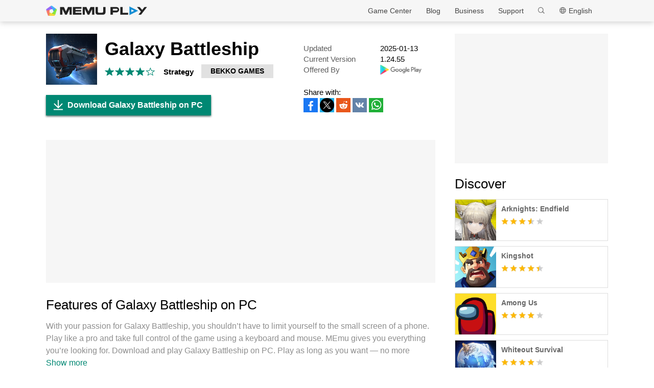

--- FILE ---
content_type: text/html; charset=utf-8
request_url: https://www.memuplay.com/how-to-play-com.jdgames.p16snew.googleplay-on-pc.html
body_size: 35062
content:
<!DOCTYPE html>
<html lang="en">
<head>
    <meta charset="UTF-8">
    <meta name="viewport" content="width=device-width, initial-scale=1.0, maximum-scale=1.0, user-scalable=0">
    <title>Download Galaxy Battleship on PC with MEmu</title>
    <!--keyword-->
    <meta name="keywords" content="com.jdgames.p16snew.googleplay,Galaxy Battleship pc, Galaxy Battleship on pc, Galaxy Battleship download pc, Galaxy Battleship pc download, download Galaxy Battleship pc"/>
    <!--description-->
    <meta name="description" content="Download Galaxy Battleship on PC with MEmu Android Emulator. Enjoy playing on big screen. The universe is yours to conquer."/>
    <meta property="og:locale" content="en_US" />
    <meta property="og:type" content="website">
    <meta property="og:title" content="Download Galaxy Battleship on PC with MEmu" />
    <meta property="og:description" content="Download Galaxy Battleship on PC with MEmu Android Emulator. Enjoy playing on big screen. The universe is yours to conquer." />
    <meta property="og:url" content="https://www.memuplay.com/how-to-play-com.jdgames.p16snew.googleplay-on-pc.html" />
    <meta property="og:site_name" content="Memu Android Emulator" />
    <meta property="og:image" content="" />

    <meta property="twitter:card" content="summary" />
    <meta property="twitter:site" content="@Microvirt">
    <meta property="twitter:title" content="Download Galaxy Battleship on PC with MEmu" />
    <meta property="twitter:description" content="Download Galaxy Battleship on PC with MEmu Android Emulator. Enjoy playing on big screen. The universe is yours to conquer." />
    <meta property="twitter:url" content="https://www.memuplay.com/how-to-play-com.jdgames.p16snew.googleplay-on-pc.html" />
    <meta property="twitter:image" content="" />

    <meta name="YahooSeeker" content="Index,Follow" />
    <meta name="Googlebot" content="Index,Follow" />
    <meta name="allow-search" content="Yes" />
    <meta name="robots" content="all, index, follow" />
    <link rel="canonical" href="https://www.memuplay.com/how-to-play-com.jdgames.p16snew.googleplay-on-pc.html"/>
    <link rel="icon" href="/home/Public/img/shortlogo.png" >
    <link rel="stylesheet" href="/home/Public/css/public.css">
    <link rel="stylesheet" href="/home/Public/css/swiper-3.4.2.min.css">
    <link rel="stylesheet" href="/home/Public/css/napps.css">
        <script>
        (function(doc,win){
            var docEl=doc.documentElement,
                resizeEvt='orientationchange' in window ? 'orientationchange' : 'resize',
                recalc=function(){
                    var clientWidth = docEl.clientWidth;
                    if(!clientWidth) return;
                    if(clientWidth<740){
                        docEl.style.fontSize=100* (clientWidth / 750) + 'px';
                    }else{
                        docEl.removeAttribute('style')
                    }
                };
            if (!doc.addEventListener) return;
            win.addEventListener(resizeEvt,recalc,false);
            doc.addEventListener('DOMContentLoaded',recalc,false);
        })(document,window)
    </script>
    <script type="application/ld+json">
        {
            "@context": "https://schema.org",
            "@type": "FAQPage",
            "mainEntity": [{
                "@type": "Question",
                "name": "How to play Galaxy Battleship on PC?",
                "acceptedAnswer": {
                    "@type": "Answer",
                    "text": "\u003cp\u003ePlay Galaxy Battleship on PC by following steps:\u003c/p\u003e
    \u003cul\u003e
    \u003cli\u003eDownload MEmu, then install and launch it\u003c/li\u003e
    \u003cli\u003eLogin to Google Play Store, install the game\u003c/li\u003e
    \u003cli\u003eEnjoy playing the game on PC with MEmu\u003c/li\u003e
    \u003c/ul\u003e"
                }
            }, {
                "@type": "Question",
                "name": "What are the minimum system requirements to run Galaxy Battleship on PC?",
                "acceptedAnswer": {
                    "@type": "Answer",
                    "text": "\u003cul\u003e
    \u003cli\u003eIntel or AMD Processor\u003c/li\u003e
    \u003cli\u003eMicrosoft Windows 7 and above\u003c/li\u003e
    \u003cli\u003e2GB of memory\u003c/li\u003e
    \u003cli\u003e5GB of free disk space\u003c/li\u003e
    \u003cli\u003eHardware Virtualization Technology\u003c/li\u003e
    \u003c/ul\u003e"
                }
            }]
        }
    </script>
    <script type="application/ld+json">
        {
            "@context": "https://schema.org",
            "@type": "BreadcrumbList",
            "itemListElement": [{
                "@type": "ListItem",
                "position": 1,
                "name": "Home",
                "item": "https://www.memuplay.com/"
            }, {
                "@type": "ListItem",
                "position": 2,
                "name": "Game Center",
                "item": "https://www.memuplay.com/games"
            }, {
                "@type": "ListItem",
                "position": 3,
                "name": "Strategy",
                "item": "https://www.memuplay.com/category/category_strategy"
            }, {
                "@type": "ListItem",
                "position": 4,
                "name": "Galaxy Battleship",
                "item": "https://www.memuplay.com/how-to-play-com.jdgames.p16snew.googleplay-on-pc.html"
            }]
        }
    </script>
    <!-- Global site tag (gtag.js) - Google Analytics -->
    <script async src="https://www.googletagmanager.com/gtag/js?id=UA-75186244-1"></script>
    <script>
        window.dataLayer = window.dataLayer || [];
        function gtag(){dataLayer.push(arguments);}
        gtag('js', new Date());

        gtag('config', 'UA-75186244-1');
    </script>
    <script async src="https://securepubads.g.doubleclick.net/tag/js/gpt.js"></script>
        <script async src="https://pagead2.googlesyndication.com/pagead/js/adsbygoogle.js"></script></head>
<body>
                    <div class="header no-shot">
            <div class="app-background"></div>
            <div class="nav-con not-first light">            <div class="nav margin">
                <h1 class="nav-logo logo-en">
                    <a href="https://www.memuplay.com/" title="MEmu">MEmu</a>
                </h1>
                <div class="nav-list">
                    <div class="nav-list-icon">
                        English<i></i>
                        <ul class="more-language">
                            <li style="cursor: pointer;">
                                        <a href="https://www.memuplay.com/ru/how-to-play-com.jdgames.p16snew.googleplay-on-pc.html" data-lang="ru">Pусский</a>
                                    </li>                        </ul>
                    </div>
                    <div class="nav-search">
                        <div class="input-con">
                            <input type="text" autofocus="autofocus">
                        </div>
                        <ul></ul>
                        <i></i>
                    </div>
                    <div class="nav-list-icon cate-hover">
                        <a href="https://www.memuplay.com/support.html" target="_blank" class="nav-list-link">Support</a>
                        <ul class="more-language">
                            <li><a href="https://www.memuplay.com/support.html?cate=50" title="Basic Knowledge" target="_blank">Basic Knowledge</a></li>
                            <li><a href="https://www.memuplay.com/support.html?cate=52" title="Intermediate Guide" target="_blank">Intermediate Guide</a></li>
                            <li><a href="https://www.memuplay.com/support.html?cate=54" title="Installation & Start" target="_blank">Installation & Start</a></li>
                            <li><a href="https://www.memuplay.com/support.html?cate=60" title="Graphics & Performance" target="_blank">Graphics & Performance</a></li>
                            <li><a href="https://www.memuplay.com/support.html?cate=63" title="Tutorials" target="_blank">Tutorials</a></li>
                            <li><a href="https://www.memuplay.com/support.html?cate=64" title="Resources" target="_blank">Resources</a></li>
                            <li><a href="https://www.memuplay.com/support.html?cate=66" title="Game Guides" target="_blank">Game Guides</a></li>
                        </ul>
                    </div>
                    <a href="https://www.memuplay.com/business" target="_blank" class="nav-list-link">Business</a>
                                            <div class="nav-list-icon cate-hover">
                            <a href="https://www.memuplay.com/blog/en/" target="_blank" class="nav-list-link">Blog</a>
                            <ul class="more-language">
                                <li><a href="https://www.memuplay.com/blog/category/app-reviews">App Reviews</a></li>
                                <li><a href="https://www.memuplay.com/blog/category/game-reviews">Game Reviews</a></li>
                                <li><a href="https://www.memuplay.com/blog/category/game-guides">Game Guides</a></li>
                                <li><a href="https://www.memuplay.com/blog/category/game-news">Game News</a></li>
                                <li><a href="https://www.memuplay.com/blog/category/memu-latest">MEmu Latest</a></li>
                                <li><a href="https://www.memuplay.com/blog/category/release-notes">Release Notes</a></li>
                            </ul>
                        </div>                    <div class="nav-list-icon cate-hover">
                        <a href="https://www.memuplay.com/games" target="_blank" class="nav-list-link">Game Center</a>
                        <ul class="more-language">
                            <li><a href="https://www.memuplay.com/category/Action">Action</a></li><li><a href="https://www.memuplay.com/category/Role_Playing">Role&ensp;Playing</a></li><li><a href="https://www.memuplay.com/category/Strategy">Strategy</a></li><li><a href="https://www.memuplay.com/category/Casual">Casual</a></li><li><a href="https://www.memuplay.com/category/Simulation">Simulation</a></li><li><a href="https://www.memuplay.com/category/Adventure">Adventure</a></li><li><a href="https://www.memuplay.com/category/Racing">Racing</a></li><li><a href="https://www.memuplay.com/category/Card">Card</a></li><li><a href="https://www.memuplay.com/category/Arcade">Arcade</a></li><li><a href="https://www.memuplay.com/category/Sports">Sports</a></li><li><a href="https://www.memuplay.com/category/Puzzle">Puzzle</a></li><li><a href="https://www.memuplay.com/category/Board">Board</a></li><li><a href="https://www.memuplay.com/category/Casino">Casino</a></li><li><a href="https://www.memuplay.com/category/Music">Music</a></li><li><a href="https://www.memuplay.com/category/Word">Word</a></li><li><a href="https://www.memuplay.com/category/Trivia">Trivia</a></li><li><a href="https://www.memuplay.com/category/Educational">Educational</a></li><li><a href="https://www.memuplay.com/category/Pre-registration">Pre-registration</a></li>                        </ul>
                    </div>
                </div>
                <div class="memu">
                    <span class="bar1"></span>
                    <span class="bar2"></span>
                    <span class="bar3"></span>
                </div>
                <div class="fixed">
                    <div class="fixed-con">
                        <ul>
                            <li>
                                <a href="https://www.memuplay.com/games" target="_blank" class="nav-list-link">Game Center</a>
                            </li>
                            <li>
                                                                    <a href="https://www.memuplay.com/blog/en/" target="_blank" class="nav-list-link">Blog</a>                            </li>
                            <li>
                                <a href="https://www.memuplay.com/business" target="_blank" class="nav-list-link">Business</a>
                            </li>
                            <li>
                                <a href="https://www.memuplay.com/support.html" target="_blank" class="nav-list-link">Support</a>
                            </li>
                        </ul>
                    </div>
                </div>
            </div>
        </div>
        <div class="margin">  
            <div class="app-header">
                <img src="https://dl.memuplay.com/new_market/img/com.jdgames.p16snew.googleplay.icon.2021-04-30-10-02-20.png" alt="Galaxy Battleship PC">
                <p>Download Galaxy Battleship on PC</p>
                <div class="btn-con">
                    <a class="downloadMEmu downPC" href="https://www.memuplay.com/download.html" data-position="appurl_top_"><i></i>Download</a>
                    <a class="downloadMEmu mobileBtn" href="https://m.memuplay.com/download-com.jdgames.p16snew.googleplay-apk.html"><i></i>DOWNLOAD</a>
                                        </div>
            </div>
        </div>
        <div id="fixed-share">
        	        	<a class="icon-list facebook" href="https://www.facebook.com/sharer/sharer.php?u=https://www.memuplay.com/how-to-play-com.jdgames.p16snew.googleplay-on-pc.html" onClick="var appUrl = 'en_Galaxy_Battleship';gtag('event', 'facebook',{'event_category': 'share', 'event_label': 'share2_'+appUrl, 'value': 1});" target="_blank" rel="nofollow"></a>
        	<a class="icon-list twitter" href="http://twitter.com/share?text=Galaxy Battleship&url=https://www.memuplay.com/how-to-play-com.jdgames.p16snew.googleplay-on-pc.html" onClick="var appUrl = 'en_Galaxy_Battleship';gtag('event', 'twitter',{'event_category': 'share', 'event_label': 'share2_'+appUrl, 'value': 1});" target="_blank" rel="nofollow"></a>
        	<a class="icon-list reddit" href="https://www.reddit.com/submit?url=https://www.memuplay.com/how-to-play-com.jdgames.p16snew.googleplay-on-pc.html&title=Download Galaxy Battleship on PC with MEmu" onClick="var appUrl = 'en_Galaxy_Battleship';gtag('event', 'reddit',{'event_category': 'share', 'event_label': 'share2_'+appUrl, 'value': 1});" target="_blank" rel="nofollow"></a>
            <a class="icon-list vkontakte" href="https://vk.com/share.php?url=https://www.memuplay.com/how-to-play-com.jdgames.p16snew.googleplay-on-pc.html&title=Download Galaxy Battleship on PC with MEmu" onClick="var appUrl = 'en_Galaxy_Battleship';gtag('event', 'vkontakte',{'event_category': 'share', 'event_label': 'share2_'+appUrl, 'value': 1});" target="_blank" rel="nofollow"></a>
            <a class="icon-list whatsapp" href="https://api.whatsapp.com/send?text=Download Galaxy Battleship on PC with MEmu https://www.memuplay.com/how-to-play-com.jdgames.p16snew.googleplay-on-pc.html" onClick="var appUrl = 'en_Galaxy_Battleship';gtag('event', 'whatsapp',{'event_category': 'share', 'event_label': 'share2_'+appUrl, 'value': 1});" target="_blank" rel="nofollow"></a>
        </div>
    </div>
	<div class="margin clearfix">
		<div class="content-l">
                            <div class="game-info-con no-shot">                <div class="info-top clearfix">
                    <img class="info-icon" src="https://dl.memuplay.com/new_market/img/com.jdgames.p16snew.googleplay.icon.2021-04-30-10-02-20.png" alt="Galaxy Battleship PC">
                	<div class="info-name">
                		<p>Galaxy Battleship</p>
                        <div class="info-rating">
                        	<p class="r">
                        		<span>
                                        <i></i>
                                                                			</span><span>
                                        <i></i>
                                                                			</span><span>
                                        <i></i>
                                                                			</span><span>
                                        <i></i>
                                                                			</span><span>
                                                                                    <i style="width: 00%"></i>                        			</span>                        	</p>
                            <div class="info-category">
                                <a href="https://www.memuplay.com/category/category_strategy">Strategy</a>
                            </div>
                            <div class="info-vendor">
                                <a href="https://www.memuplay.com/developer/BEKKO GAMES">BEKKO GAMES</a>
                            </div>
                        </div>
                	</div>
                    <ul class="info-infoList">
                    	<li>
                    		<p class="info-t">Updated</p>
                    		<p class="info-a"><time datetime="2025-01-13">2025-01-13</time></p>
                    	</li>
                    	<li>
                    		<p class="info-t">Current Version</p>
                    		<p class="info-a">1.24.55 </p>
                    	</li>
                    	<li>
                    		<p class="info-t">Offered By</p>
                    		<p class="info-a"><a rel="nofollow" href="https://play.google.com/store/apps/details?id=com.jdgames.p16snew.googleplay" target="_blank">
                                                            <img src="/home/Public/img/gp_logo_dark.png" height="14" alt="Galaxy Battleship PC">                            </a></p>
                    	</li>
                    </ul>
                </div>
                <div class="info-btn clearfix">
                	<a class="downloadMEmu downPC" href="https://www.memuplay.com/download.html" data-position="appurl_main_" ><i></i>Download Galaxy Battleship on PC</a>
                	<a class="downloadMEmu mobileBtn" href="https://m.memuplay.com/download-com.jdgames.p16snew.googleplay-apk.html"><i></i>DOWNLOAD</a>
                	                        <div id="share">
                		<span>Share with:</span>
                                        		<a class="icon-list facebook" href="https://www.facebook.com/sharer/sharer.php?u=https://www.memuplay.com/how-to-play-com.jdgames.p16snew.googleplay-on-pc.html" onClick="var appUrl = 'en_Galaxy_Battleship';gtag('event', 'facebook',{'event_category': 'share', 'event_label': 'share_'+appUrl, 'value': 1});" target="_blank" rel="nofollow"></a>
                		<a class="icon-list twitter" href="http://twitter.com/share?text=Galaxy Battleship&url=https://www.memuplay.com/how-to-play-com.jdgames.p16snew.googleplay-on-pc.html" onClick="var appUrl = 'en_Galaxy_Battleship';gtag('event', 'twitter',{'event_category': 'share', 'event_label': 'share_'+appUrl, 'value': 1});" target="_blank" rel="nofollow"></a>
                		<a class="icon-list reddit" href="https://www.reddit.com/submit?url=https://www.memuplay.com/how-to-play-com.jdgames.p16snew.googleplay-on-pc.html&title=Download Galaxy Battleship on PC with MEmu" onClick="var appUrl = 'en_Galaxy_Battleship';gtag('event', 'reddit',{'event_category': 'share', 'event_label': 'share_'+appUrl, 'value': 1});" target="_blank" rel="nofollow"></a>
                        <a class="icon-list vkontakte" href="https://vk.com/share.php?url=https://www.memuplay.com/how-to-play-com.jdgames.p16snew.googleplay-on-pc.html&title=Download Galaxy Battleship on PC with MEmu" onClick="var appUrl = 'en_Galaxy_Battleship';gtag('event', 'vkontakte',{'event_category': 'share', 'event_label': 'share_'+appUrl, 'value': 1});" target="_blank" rel="nofollow"></a>
                        <a class="icon-list whatsapp" href="https://api.whatsapp.com/send?text=Download Galaxy Battleship on PC with MEmu https://www.memuplay.com/how-to-play-com.jdgames.p16snew.googleplay-on-pc.html" onClick="var appUrl = 'en_Galaxy_Battleship';gtag('event', 'whatsapp',{'event_category': 'share', 'event_label': 'share_'+appUrl, 'value': 1});" target="_blank" rel="nofollow"></a>
                	</div>
                </div>
            </div>
            <div class="ad-container" style="text-align: center;">
                    <div class="ad-content">
                        <!-- NewDetails-Top -->
                        <ins class="adsbygoogle"
                            style="display:block"
                            data-ad-client="ca-pub-4201334306964693"
                            data-ad-slot="1157140593"
                            data-ad-format="auto"
                            data-full-width-responsive="true"></ins>
                        <script>
                             (adsbygoogle = window.adsbygoogle || []).push({});
                        </script>
                    </div>
                </div>            <div class="info-item">
				<h3>Features of Galaxy Battleship on PC</h3>
                <p class="info-item-desc MEmu_desc">
                    With your passion for Galaxy Battleship, you shouldn’t have to limit yourself to the small screen of a phone. Play like a pro and take full control of the game using a keyboard and mouse. MEmu gives you everything you’re looking for. Download and play Galaxy Battleship on PC. Play as long as you want — no more worries about battery life, mobile data, or unexpected calls. The all-new MEmu 9 is the best way to play Galaxy Battleship on PC. With our expertly designed keymapping system, Galaxy Battleship feels just like a real PC game. The MEmu multi-instance manager lets you run two or more accounts on the same device at the same time. Most importantly, our exclusive emulation engine unlocks your PC’s full potential, delivering smooth and seamless performance.                                        </p>
				<div class="info-item-btn clearfix">
					<p>Show more</p>
					<i></i>
				</div>
			</div>
			<div class="info-item">
				<h3>Screenshots & Video of Galaxy Battleship PC</h3>
				<p class="info-item-desc">Download Galaxy Battleship on PC with MEmu Android Emulator. Enjoy playing on big screen. The universe is yours to conquer.</p>
				<div class="shot-pan swiper-container">
                    <div class="swiper-wrapper">
						<div class="swiper-slide">
							    <a class="Block" title="Galaxy Battleship PC" target="_blank">
							        <span class="Block-bg"></span>
                                    <iframe src="https://www.youtube.com/embed/xNKWRlEodXM?ps=play&amp;vq=large&amp;rel=0&amp;autohide=1&amp;showinfo=0" frameborder="0" allow="encrypted-media" allowfullscreen></iframe>
                                </a>
							</div>                        <div class="swiper-slide">
                                <a class="Block" title="Galaxy Battleship PC" target="_blank">
                                                                            <img class="swiper-load" src="https://dl.memuplay.com/new_market/img/com.jdgames.p16snew.googleplay.sc0.2021-04-30-10-02-20.jpg" alt="Galaxy Battleship PC">                                </a>
                            </div><div class="swiper-slide">
                                <a class="Block" title="Galaxy Battleship PC" target="_blank">
                                                                            <img class="swiper-load" src="https://dl.memuplay.com/new_market/img/com.jdgames.p16snew.googleplay.sc1.2021-04-30-10-02-20.jpg" alt="Galaxy Battleship PC">                                </a>
                            </div><div class="swiper-slide">
                                <a class="Block" title="Galaxy Battleship PC" target="_blank">
                                                                            <img class="swiper-load" src="https://dl.memuplay.com/new_market/img/com.jdgames.p16snew.googleplay.sc2.2021-04-30-10-02-20.jpg" alt="Galaxy Battleship PC">                                </a>
                            </div><div class="swiper-slide">
                                <a class="Block" title="Galaxy Battleship PC" target="_blank">
                                                                            <img class="swiper-load" src="https://dl.memuplay.com/new_market/img/com.jdgames.p16snew.googleplay.sc3.2021-04-30-10-02-20.jpg" alt="Galaxy Battleship PC">                                </a>
                            </div>                    </div>
                    <div class="swiper-button-prev sc-btn-prev"></div>
                    <div class="swiper-button-next sc-btn-next"></div>
                </div>
			</div>
			<div class="info-item" style="border-bottom: 1px solid #cfcfcf;padding-bottom: 18px;">
                <h3>Game Info</h3>
                    				<p class="info-item-desc MEmu_desc">The universe is yours to conquer. A war of strategies and civilization is imminent.<br>Galaxy Battleship, a sci-fi SLG mobile game that allows you to explore the universe and create a civilization beyond earth. Beginning as a planet commander, you must build your own base and keep expanding by developing buildings, technologies and military force for the sake of survival. It also requires you to organize a space fleet to defend against Space Pirates and other potential enemies. Or, you may choose to cooperate with players all over the world and strive for being the lord of the universe!<br>Features:<br>[Giant and Large Map]<br>From asteroid to the galaxy, there is always a greater challenge waiting!<br>[Infinitive Warfare]<br>Battles over strategic points never stop!<br>[HD Graphics]<br>Massive warships depicted with exquisite models!<br>[Strategic Development]<br>Develop or expand? It&#39;s your call!<br>[Various Gameplay]<br>Obtain varied resources through different gameplays!<br>Like us on Facebook: https://www.facebook.com/Galaxy.Battleship<br></p>
                <div class="info-item-btn clearfix">
                	<p>Show more</p>
                	<i></i>
                </div>
			</div>
			<div class="memu-item">
				<h3>How to Download Galaxy Battleship on PC</h3>
                <ul class="memu-item-note clearfix">
                    <li>
                        <div class="note-con clearfix">
                            <div class="note-icon">
                                <img class="lazy-load" data-original="/home/Public/img/nusernote1.png" src="" alt="Galaxy Battleship PC">
                            </div>
                            <p class="memu-item-desc">1. Download MEmu installer and finish the setup</p>
                        </div>
                    </li>
                    <li>
                        <div class="note-con clearfix">
                            <div class="note-icon">
                                <img class="lazy-load" data-original="/home/Public/img/nusernote2.png" src="" alt="Galaxy Battleship PC">
                            </div>
                            <p class="memu-item-desc">2. Start MEmu then open Google Play on the desktop</p>
                        </div>
                    </li>
                    <li>
                        <div class="note-con clearfix">
                            <div class="note-icon">
                                <img class="lazy-load" data-original="/home/Public/img/nusernote3.png" src="" alt="Galaxy Battleship PC">
                            </div>
                            <p class="memu-item-desc">3. Search Galaxy Battleship in Google Play</p>
                        </div>
                    </li>
                    <li>
                        <div class="note-con clearfix">
                            <div class="note-icon">
                                <img src="https://dl.memuplay.com/new_market/img/com.jdgames.p16snew.googleplay.icon.2021-04-30-10-02-20.png" alt="Galaxy Battleship PC">
                                <span>Install</span>
                            </div>
                            <p class="memu-item-desc">4. Download and Install Galaxy Battleship</p>
                        </div>
                    </li>
                    <li>
                        <div class="note-con clearfix">
                            <div class="note-icon">
                                <img src="https://dl.memuplay.com/new_market/img/com.jdgames.p16snew.googleplay.icon.2021-04-30-10-02-20.png" alt="Galaxy Battleship PC">
                                <i></i>
                            </div>
                            <p class="memu-item-desc">5. On install completion click the icon to start</p>
                        </div>
                    </li>
                    <li>
                        <div class="note-con clearfix">
                            <div class="note-icon">
                                <img class="lazy-load" data-original="/home/Public/img/nusernote6.png" src="" alt="Galaxy Battleship PC">
                                <div class="ext">
                                    <img src="https://dl.memuplay.com/new_market/img/com.jdgames.p16snew.googleplay.sc0.2021-04-30-10-02-20.jpg" alt="Galaxy Battleship PC">
                                    <img class="cover" src="https://dl.memuplay.com/new_market/img/com.jdgames.p16snew.googleplay.sc0.2021-04-30-10-02-20.jpg" alt="Galaxy Battleship PC">
                                </div>
                            </div>
                            <p class="memu-item-desc">6. Enjoy playing Galaxy Battleship on PC with MEmu</p>
                                                        </div>
                    </li>
                </ul>
			</div>
			<div class="memu-item">
				<h3>Why Use MEmu for Galaxy Battleship</h3>
                <p class="memu-item-desc">MEmu Play is the best Android emulator and 100 million people already enjoy its superb Android gaming experience. The MEmu virtualization technology empowers you to play thousands of Android games smoothly on your PC, even the most graphic-intensive ones.</p>
                    				<ul class="memu-item-gd clearfix">
					<li>
						<div class="advantage1">
							<p>Bigger screen with better graphics; Long duration, without limitation of battery or mobile data.</p>
						</div>
					</li>
					<li>
						<div class="advantage2">
							<p>Full Keymapping support for precise control of keyboard and mouse or gamepad.</p>
						</div>
					</li>
					<li>
						<div class="advantage3">
							<p>Multiple game accounts or tasks on single PC at one time with Multi-Instance manager.</p>
						</div>
					</li>
				</ul>
			</div>
			<div class="memu-item">
                <h3>Ready to Play?</h3>
                    			</div>
			<div class="info-btn clearfix">
				<a class="downloadMEmu downPC" href="https://www.memuplay.com/download.html" data-position="appurl_bottom_" ><i></i>Download Galaxy Battleship on PC</a>
                <a class="downloadMEmu mobileBtn" href="https://m.memuplay.com/download-com.jdgames.p16snew.googleplay-apk.html"><i></i>DOWNLOAD</a>
                                </div>
            <div class="ad-container" style="text-align: center;border: none;margin: 0;">
                    <div>
                        <!-- NewDetail-Middle -->
                        <ins class="adsbygoogle"
                             style="display:block"
                             data-ad-client="ca-pub-4201334306964693"
                             data-ad-slot="2977654347"
                             data-ad-format="auto"></ins>
                        <script>
                             (adsbygoogle = window.adsbygoogle || []).push({});
                        </script>
                    </div>
                </div>            <div class="recommend-item">
                            	<div class="recommend-item-top">
            		<h3>More From BEKKO GAMES</h3>
            	</div>
            	<div class="recommend-list vendor_app">
                    <ul class="swiper-wrapper">
                        <li class="swiper-slide">
                                <a href="https://www.memuplay.com/how-to-play-com.jedigames.p20.googleplay-on-pc.html" class="game-desc">
                                    <div class="li-icon">
                                        <img class="lazy-load" data-original="https://dl.memuplay.com/new_market/img/com.jedigames.p20.googleplay.icon.2024-07-24-11-39-26.png" src="" alt="Three Kingdoms: Overlord PC">
                                    </div>
                                    <div class="name-rating">
                                        <p class="game-name">Three Kingdoms: Overlord</p>
                                        <div class="rating list-rating clearfix">
                                            <p class="r">
                                                <span>
                                                        <i></i>
                                                                                                        	</span><span>
                                                        <i></i>
                                                                                                        	</span><span>
                                                        <i></i>
                                                                                                        	</span><span>
                                                        <i></i>
                                                                                                        	</span><span>
                                                                                                                    <i style="width: 00%"></i>                                                	</span>                                            </p>
                                        </div>
                                    </div>
                                </a>
                            </li><li class="swiper-slide">
                                <a href="https://www.memuplay.com/how-to-play-dragon-tamer-on-pc.html" class="game-desc">
                                    <div class="li-icon">
                                        <img class="lazy-load" data-original="https://dl.memuplay.com/new_market/img/com.jdgames.dragon.googleplay.icon.2024-03-20-16-32-21.png" src="" alt="Dragon Tamer PC">
                                    </div>
                                    <div class="name-rating">
                                        <p class="game-name">Dragon Tamer</p>
                                        <div class="rating list-rating clearfix">
                                            <p class="r">
                                                <span>
                                                        <i></i>
                                                                                                        	</span><span>
                                                        <i></i>
                                                                                                        	</span><span>
                                                        <i></i>
                                                                                                        	</span><span>
                                                        <i></i>
                                                                                                        	</span><span>
                                                                                                                    <i style="width: 50%"></i>                                                	</span>                                            </p>
                                        </div>
                                    </div>
                                </a>
                            </li><li class="swiper-slide">
                                <a href="https://www.memuplay.com/how-to-play-sengoku-fubu-on-pc.html" class="game-desc">
                                    <div class="li-icon">
                                        <img class="lazy-load" data-original="https://dl.memuplay.com/new_market/img/com.jdgames.p20n.googleplay.icon.2024-10-20-09-36-39.png" src="" alt="Sengoku Fubu PC">
                                    </div>
                                    <div class="name-rating">
                                        <p class="game-name">Sengoku Fubu</p>
                                        <div class="rating list-rating clearfix">
                                            <p class="r">
                                                <span>
                                                        <i></i>
                                                                                                        	</span><span>
                                                        <i></i>
                                                                                                        	</span><span>
                                                        <i></i>
                                                                                                        	</span><span>
                                                        <i></i>
                                                                                                        	</span><span>
                                                                                                                    <i style="width: 20%"></i>                                                	</span>                                            </p>
                                        </div>
                                    </div>
                                </a>
                            </li>                    </ul>
                    <div class="swiper-button-prev vendor-btn-prev"></div>
                    <div class="swiper-button-next vendor-btn-next"></div>
            	</div>
            </div>
            <div class="recommend-item">
            	<div class="recommend-item-top">
            		<h3>Similar to Galaxy Battleship</h3>
            	</div>
            	<div class="recommend-list similar_app">
                    <ul class="swiper-wrapper">
                        <li class="swiper-slide">
                                <a href="https://www.memuplay.com/how-to-play-magic-chess-go-go-on-pc.html" class="game-desc">
                                    <div class="li-icon">
                                        <img class="lazy-load" data-original="https://dl.memuplay.com/new_market/img/com.mobilechess.gp.icon.2025-11-21-09-49-31.png" src="" alt="Magic Chess: Go Go PC">
                                    </div>
                                    <div class="name-rating">
                                        <p class="game-name">Magic Chess: Go Go</p>
                                        <div class="rating list-rating clearfix">
                                            <p class="r">
                                                <span>
                                                        <i></i>
                                                                                                        	</span><span>
                                                        <i></i>
                                                                                                        	</span><span>
                                                        <i></i>
                                                                                                        	</span><span>
                                                        <i></i>
                                                                                                        	</span><span>
                                                                                                                    <i style="width: 20%"></i>                                                	</span>                                            </p>
                                        </div>
                                    </div>
                                </a>
                            </li><li class="swiper-slide">
                                <a href="https://www.memuplay.com/how-to-play-com.ea.game.pvzfree_row-on-pc.html" class="game-desc">
                                    <div class="li-icon">
                                        <img class="lazy-load" data-original="https://dl.memuplay.com/new_market/img/com.ea.game.pvzfree_row.icon.2024-11-11-22-10-56.png" src="" alt="Plants vs. Zombies FREE PC">
                                    </div>
                                    <div class="name-rating">
                                        <p class="game-name">Plants vs. Zombies FREE</p>
                                        <div class="rating list-rating clearfix">
                                            <p class="r">
                                                <span>
                                                        <i></i>
                                                                                                        	</span><span>
                                                        <i></i>
                                                                                                        	</span><span>
                                                        <i></i>
                                                                                                        	</span><span>
                                                        <i></i>
                                                                                                        	</span><span>
                                                                                                                    <i style="width: 20%"></i>                                                	</span>                                            </p>
                                        </div>
                                    </div>
                                </a>
                            </li><li class="swiper-slide">
                                <a href="https://www.memuplay.com/how-to-play-ClashofClans-on-pc.html" class="game-desc">
                                    <div class="li-icon">
                                        <img class="lazy-load" data-original="https://dl.memuplay.com/new_market/img/com.supercell.clashofclans.icon.2025-10-06-21-36-22.png" src="" alt="Clash of Clans PC">
                                    </div>
                                    <div class="name-rating">
                                        <p class="game-name">Clash of Clans</p>
                                        <div class="rating list-rating clearfix">
                                            <p class="r">
                                                <span>
                                                        <i></i>
                                                                                                        	</span><span>
                                                        <i></i>
                                                                                                        	</span><span>
                                                        <i></i>
                                                                                                        	</span><span>
                                                        <i></i>
                                                                                                        	</span><span>
                                                                                                                    <i style="width: 50%"></i>                                                	</span>                                            </p>
                                        </div>
                                    </div>
                                </a>
                            </li><li class="swiper-slide">
                                <a href="https://www.memuplay.com/how-to-play-com.magic.chess-on-pc.html" class="game-desc">
                                    <div class="li-icon">
                                        <img class="lazy-load" data-original="https://dl.memuplay.com/new_market/img/com.magic.chess.icon.2022-12-01-14-28-20.png" src="" alt="Magic Chess: Bang Bang PC">
                                    </div>
                                    <div class="name-rating">
                                        <p class="game-name">Magic Chess: Bang Bang</p>
                                        <div class="rating list-rating clearfix">
                                            <p class="r">
                                                <span>
                                                        <i></i>
                                                                                                        	</span><span>
                                                        <i></i>
                                                                                                        	</span><span>
                                                        <i></i>
                                                                                                        	</span><span>
                                                                                                                    <i style="width: 20%"></i>                                                	</span><span>
                                                                                                        	</span>                                            </p>
                                        </div>
                                    </div>
                                </a>
                            </li><li class="swiper-slide">
                                <a href="https://www.memuplay.com/how-to-play-age-of-history-3-on-pc.html" class="game-desc">
                                    <div class="li-icon">
                                        <img class="lazy-load" data-original="https://dl.memuplay.com/new_market/img/age.of.history3.lukasz.jakowski.icon.2024-10-29-21-41-48.png" src="" alt="Age of History 3 PC">
                                    </div>
                                    <div class="name-rating">
                                        <p class="game-name">Age of History 3</p>
                                        <div class="rating list-rating clearfix">
                                            <p class="r">
                                                <span>
                                                        <i></i>
                                                                                                        	</span><span>
                                                        <i></i>
                                                                                                        	</span><span>
                                                        <i></i>
                                                                                                        	</span><span>
                                                        <i></i>
                                                                                                        	</span><span>
                                                                                                                    <i style="width: 30%"></i>                                                	</span>                                            </p>
                                        </div>
                                    </div>
                                </a>
                            </li><li class="swiper-slide">
                                <a href="https://www.memuplay.com/how-to-play-dark-war-survival-on-pc.html" class="game-desc">
                                    <div class="li-icon">
                                        <img class="lazy-load" data-original="https://dl.memuplay.com/new_market/img/com.readygo.dark.gp.icon.2024-11-28-21-41-50.png" src="" alt="Dark War Survival PC">
                                    </div>
                                    <div class="name-rating">
                                        <p class="game-name">Dark War Survival</p>
                                        <div class="rating list-rating clearfix">
                                            <p class="r">
                                                <span>
                                                        <i></i>
                                                                                                        	</span><span>
                                                        <i></i>
                                                                                                        	</span><span>
                                                        <i></i>
                                                                                                        	</span><span>
                                                        <i></i>
                                                                                                        	</span><span>
                                                                                                                    <i style="width: 30%"></i>                                                	</span>                                            </p>
                                        </div>
                                    </div>
                                </a>
                            </li><li class="swiper-slide">
                                <a href="https://www.memuplay.com/how-to-play-Onmyoji-Arena-on-pc.html" class="game-desc">
                                    <div class="li-icon">
                                        <img class="lazy-load" data-original="https://dl.memuplay.com/new_market/img/com.netease.g78na.gb.icon.2025-01-21-09-36-18.png" src="" alt="Onmyoji Arena PC">
                                    </div>
                                    <div class="name-rating">
                                        <p class="game-name">Onmyoji Arena</p>
                                        <div class="rating list-rating clearfix">
                                            <p class="r">
                                                <span>
                                                        <i></i>
                                                                                                        	</span><span>
                                                        <i></i>
                                                                                                        	</span><span>
                                                        <i></i>
                                                                                                        	</span><span>
                                                        <i></i>
                                                                                                        	</span><span>
                                                                                                                    <i style="width: 30%"></i>                                                	</span>                                            </p>
                                        </div>
                                    </div>
                                </a>
                            </li><li class="swiper-slide">
                                <a href="https://www.memuplay.com/how-to-play-moba-legends-5v5-on-pc.html" class="game-desc">
                                    <div class="li-icon">
                                        <img class="lazy-load" data-original="https://dl.memuplay.com/new_market/img/com.mobiin.gp.icon.2025-12-04-22-04-03.png" src="" alt="Moba Legends: 5v5! PC">
                                    </div>
                                    <div class="name-rating">
                                        <p class="game-name">Moba Legends: 5v5!</p>
                                        <div class="rating list-rating clearfix">
                                            <p class="r">
                                                <span>
                                                        <i></i>
                                                                                                        	</span><span>
                                                        <i></i>
                                                                                                        	</span><span>
                                                        <i></i>
                                                                                                        	</span><span>
                                                        <i></i>
                                                                                                        	</span><span>
                                                                                                                    <i style="width: 40%"></i>                                                	</span>                                            </p>
                                        </div>
                                    </div>
                                </a>
                            </li><li class="swiper-slide">
                                <a href="https://www.memuplay.com/how-to-play-dummynation-on-pc.html" class="game-desc">
                                    <div class="li-icon">
                                        <img class="lazy-load" data-original="https://dl.memuplay.com/new_market/img/ahf.dummynation.icon.2024-12-27-13-38-34.png" src="" alt="Dummynation PC">
                                    </div>
                                    <div class="name-rating">
                                        <p class="game-name">Dummynation</p>
                                        <div class="rating list-rating clearfix">
                                            <p class="r">
                                                <span>
                                                        <i></i>
                                                                                                        	</span><span>
                                                        <i></i>
                                                                                                        	</span><span>
                                                        <i></i>
                                                                                                        	</span><span>
                                                                                                                    <i style="width: 90%"></i>                                                	</span><span>
                                                                                                        	</span>                                            </p>
                                        </div>
                                    </div>
                                </a>
                            </li>                    </ul>
                    <div class="swiper-button-prev similar-btn-prev"></div>
                    <div class="swiper-button-next similar-btn-next"></div>
            	</div>
            </div>
            <div class="recommend-item">
            	<div class="recommend-item-top">
            		<h3>Hot Topics</h3>
            	</div>
            	<div class="recommend-list topic_blog">
                    <ul class="swiper-wrapper">
                        <li class="swiper-slide">
                                <a href="https://www.memuplay.com/blog/garena-free-fire-ob27-update-patch-notes-release-time-characters-weapons-and-more.html" class="game-desc">
                                    <div class="li-icon">
                                        <img class="lazy-load" data-original="https://www.memuplay.com/blog/wp-content/uploads/2021/04/How-to-download-the-Free-Fire-OB27-update.jpg" src="" alt="Garena Free Fire OB27 update on PC: Patch notes, release time, characters, weapons, and more PC">
                                                                                </div>
                                    <div class="name-rating">
                                        <span class="topic-cate">Game Guides</span>
                                        <span class="topic-date">April 16, 2021</span>
                                        <p class="game-name">Garena Free Fire OB27 update on PC: Patch notes, release time, characters, weapons, and more</p>
                                    </div>
                                </a>
                            </li><li class="swiper-slide">
                                <a href="https://www.memuplay.com/blog/free-fire-ob23-update-patch-notes.html" class="game-desc">
                                    <div class="li-icon">
                                        <img class="lazy-load" data-original="https://www.memuplay.com/blog/wp-content/uploads/2020/07/6d5a1-15947358931624-800.jpg" src="" alt="Free Fire PC OB23 Update Patch notes: AUG, Lucas, Penguin PC">
                                                                                </div>
                                    <div class="name-rating">
                                        <span class="topic-cate">Game News</span>
                                        <span class="topic-date">July 16, 2020</span>
                                        <p class="game-name">Free Fire PC OB23 Update Patch notes: AUG, Lucas, Penguin</p>
                                    </div>
                                </a>
                            </li><li class="swiper-slide">
                                <a href="https://www.memuplay.com/blog/pubg-mobile-4-2-update.html" class="game-desc">
                                    <div class="li-icon">
                                        <img class="lazy-load" data-original="https://www.memuplay.com/blog/wp-content/uploads/2025/12/0903fd53-177f-4fb3-bc22-ca2648b8f535.png" src="" alt="PUBG Mobile 4.2 Update: What’s new and how to download PC">
                                                                                </div>
                                    <div class="name-rating">
                                        <span class="topic-cate">Game News</span>
                                        <span class="topic-date">December 19, 2025</span>
                                        <p class="game-name">PUBG Mobile 4.2 Update: What’s new and how to download</p>
                                    </div>
                                </a>
                            </li><li class="swiper-slide">
                                <a href="https://www.memuplay.com/blog/pubg-mobile-4-1-beta-version-update-whats-new-and-how-to-download.html" class="game-desc">
                                    <div class="li-icon">
                                        <img class="lazy-load" data-original="https://www.memuplay.com/blog/wp-content/uploads/2025/11/83787cdf-4415-4141-a3fa-a6fdace67c091.png" src="" alt="PUBG Mobile 4.1 Beta Version Update: What’s new and how to download PC">
                                                                                </div>
                                    <div class="name-rating">
                                        <span class="topic-cate">Game News</span>
                                        <span class="topic-date">November 3, 2025</span>
                                        <p class="game-name">PUBG Mobile 4.1 Beta Version Update: What’s new and how to download</p>
                                    </div>
                                </a>
                            </li><li class="swiper-slide">
                                <a href="https://www.memuplay.com/blog/pubg-mobile-x-dying-light-the-beast-collab-brings-the-path-to-survival-event-with-themed-rewards.html" class="game-desc">
                                    <div class="li-icon">
                                        <img class="lazy-load" data-original="https://www.memuplay.com/blog/wp-content/uploads/2025/10/G3v-RXgAAiroM.jpg" src="" alt="PUBG Mobile x Dying Light: The Beast collab brings the Path to Survival event with themed rewards PC">
                                                                                </div>
                                    <div class="name-rating">
                                        <span class="topic-cate">Game News</span>
                                        <span class="topic-date">October 27, 2025</span>
                                        <p class="game-name">PUBG Mobile x Dying Light: The Beast collab brings the Path to Survival event with themed rewards</p>
                                    </div>
                                </a>
                            </li><li class="swiper-slide">
                                <a href="https://www.memuplay.com/blog/how-to-win-unfail-mode-in-pubg-mobile.html" class="game-desc">
                                    <div class="li-icon">
                                        <img class="lazy-load" data-original="https://www.memuplay.com/blog/wp-content/uploads/2025/10/1758770108731.jpg" src="" alt="How to win Unfail Mode in PUBG Mobile PC">
                                                                                </div>
                                    <div class="name-rating">
                                        <span class="topic-cate">Game News</span>
                                        <span class="topic-date">October 14, 2025</span>
                                        <p class="game-name">How to win Unfail Mode in PUBG Mobile</p>
                                    </div>
                                </a>
                            </li><li class="swiper-slide">
                                <a href="https://www.memuplay.com/blog/pubg-mobile-x-nailoong-collaboration-brings-themed-weapon-finishes-buddy-attires-and-more.html" class="game-desc">
                                    <div class="li-icon">
                                                                                    <img class="swiper-lazy" data-src="https://www.memuplay.com/blog/wp-content/uploads/2025/08/Gyjg7fGXkAAHlz91.jpg" alt="PUBG Mobile x Nailoong collaboration brings themed weapon finishes, buddy attires, and more PC">                                    </div>
                                    <div class="name-rating">
                                        <span class="topic-cate">Game News</span>
                                        <span class="topic-date">August 25, 2025</span>
                                        <p class="game-name">PUBG Mobile x Nailoong collaboration brings themed weapon finishes, buddy attires, and more</p>
                                    </div>
                                </a>
                            </li><li class="swiper-slide">
                                <a href="https://www.memuplay.com/blog/pubg-mobile-redeem-codes-august-2025.html" class="game-desc">
                                    <div class="li-icon">
                                                                                    <img class="swiper-lazy" data-src="https://www.memuplay.com/blog/wp-content/uploads/2025/08/ec7d43ba-338b-4e05-aa7e-bd637a9c500c.png" alt="PUBG Mobile Redeem Codes: August 2025 PC">                                    </div>
                                    <div class="name-rating">
                                        <span class="topic-cate">Game News</span>
                                        <span class="topic-date">August 12, 2025</span>
                                        <p class="game-name">PUBG Mobile Redeem Codes: August 2025</p>
                                    </div>
                                </a>
                            </li><li class="swiper-slide">
                                <a href="https://www.memuplay.com/blog/pubg-mobile-x-transformers-collab-brings-new-themed-events-and-game-modes-starting-july-8.html" class="game-desc">
                                    <div class="li-icon">
                                                                                    <img class="swiper-lazy" data-src="https://www.memuplay.com/blog/wp-content/uploads/2025/06/GuKryTgW0AAwwm31.jpg" alt="PUBG Mobile x Transformers collab brings new themed events and game modes, starting July 8 PC">                                    </div>
                                    <div class="name-rating">
                                        <span class="topic-cate">Game News</span>
                                        <span class="topic-date">June 25, 2025</span>
                                        <p class="game-name">PUBG Mobile x Transformers collab brings new themed events and game modes, starting July 8</p>
                                    </div>
                                </a>
                            </li><li class="swiper-slide">
                                <a href="https://www.memuplay.com/blog/pubg-mobile-3-9-beta-version-update-whats-new-and-how-to-download.html" class="game-desc">
                                    <div class="li-icon">
                                                                                    <img class="swiper-lazy" data-src="https://www.memuplay.com/blog/wp-content/uploads/2025/06/34af84d1-cdc1-42c4-b17b-d06e65a13d8d.png" alt="PUBG Mobile 3.9 Beta Version Update: What’s new and how to download PC">                                    </div>
                                    <div class="name-rating">
                                        <span class="topic-cate">Game News</span>
                                        <span class="topic-date">June 13, 2025</span>
                                        <p class="game-name">PUBG Mobile 3.9 Beta Version Update: What’s new and how to download</p>
                                    </div>
                                </a>
                            </li><li class="swiper-slide">
                                <a href="https://www.memuplay.com/blog/pubg-mobile-x-attack-on-titan-prize-path-event-how-to-get-the-rewards.html" class="game-desc">
                                    <div class="li-icon">
                                                                                    <img class="swiper-lazy" data-src="https://www.memuplay.com/blog/wp-content/uploads/2025/06/f510bc68-4614-4897-8dad-61607ac23574.png" alt="PUBG Mobile x Attack on Titan Prize Path event: How to get the rewards PC">                                    </div>
                                    <div class="name-rating">
                                        <span class="topic-cate">Game News</span>
                                        <span class="topic-date">June 4, 2025</span>
                                        <p class="game-name">PUBG Mobile x Attack on Titan Prize Path event: How to get the rewards</p>
                                    </div>
                                </a>
                            </li><li class="swiper-slide">
                                <a href="https://www.memuplay.com/blog/actionbattle-royalenews-pubg-mobile-unbanned-in-bangladesh-after-nearly-four-years.html" class="game-desc">
                                    <div class="li-icon">
                                                                                    <img class="swiper-lazy" data-src="https://www.memuplay.com/blog/wp-content/uploads/2025/04/1500x500.jpg" alt="ActionBattle RoyaleNews PUBG Mobile unbanned in Bangladesh after nearly four years PC">                                    </div>
                                    <div class="name-rating">
                                        <span class="topic-cate">Game News</span>
                                        <span class="topic-date">April 17, 2025</span>
                                        <p class="game-name">ActionBattle RoyaleNews PUBG Mobile unbanned in Bangladesh after nearly four years</p>
                                    </div>
                                </a>
                            </li><li class="swiper-slide">
                                <a href="https://www.memuplay.com/blog/pubg-mobile-3-8-beta-version-update-whats-new-and-how-to-download.html" class="game-desc">
                                    <div class="li-icon">
                                                                                    <img class="swiper-lazy" data-src="https://www.memuplay.com/blog/wp-content/uploads/2025/04/hq720.jpg" alt="PUBG Mobile 3.8 Beta Version Update: What’s new and how to download PC">                                    </div>
                                    <div class="name-rating">
                                        <span class="topic-cate">Game News</span>
                                        <span class="topic-date">April 11, 2025</span>
                                        <p class="game-name">PUBG Mobile 3.8 Beta Version Update: What’s new and how to download</p>
                                    </div>
                                </a>
                            </li><li class="swiper-slide">
                                <a href="https://www.memuplay.com/blog/pubg-mobile-3-1-update-features-include-arabian-nights-theme-mode-flying-carpet-p90-gun-and-more.html" class="game-desc">
                                    <div class="li-icon">
                                                                                    <img class="swiper-lazy" data-src="https://www.memuplay.com/blog/wp-content/uploads/2024/02/600x.png" alt="PUBG Mobile 3.1 update features include Arabian Nights Theme mode, Flying Carpet, P90 Gun and more PC">                                    </div>
                                    <div class="name-rating">
                                        <span class="topic-cate">Game Reviews</span>
                                        <span class="topic-date">February 5, 2024</span>
                                        <p class="game-name">PUBG Mobile 3.1 update features include Arabian Nights Theme mode, Flying Carpet, P90 Gun and more</p>
                                    </div>
                                </a>
                            </li><li class="swiper-slide">
                                <a href="https://www.memuplay.com/blog/pubg-mobile-version-3-0-update-brings-new-game-modes-a-variety-of-improvements-and-more.html" class="game-desc">
                                    <div class="li-icon">
                                                                                    <img class="swiper-lazy" data-src="https://www.memuplay.com/blog/wp-content/uploads/2024/01/GDVuFDBWYAA4EEy.jpg" alt="PUBG Mobile version 3.0 update brings new game modes, a variety of improvements, and more PC">                                    </div>
                                    <div class="name-rating">
                                        <span class="topic-cate">Game News</span>
                                        <span class="topic-date">January 9, 2024</span>
                                        <p class="game-name">PUBG Mobile version 3.0 update brings new game modes, a variety of improvements, and more</p>
                                    </div>
                                </a>
                            </li><li class="swiper-slide">
                                <a href="https://www.memuplay.com/blog/pubg-mobile-version-3-0-leaks-tease-new-map-weapons-game-modes-and-more.html" class="game-desc">
                                    <div class="li-icon">
                                                                                    <img class="swiper-lazy" data-src="https://www.memuplay.com/blog/wp-content/uploads/2023/12/F_njO4EXQAAO0OQ.jpg" alt="PUBG Mobile version 3.0 leaks tease new Map, Weapons, Game modes, and more PC">                                    </div>
                                    <div class="name-rating">
                                        <span class="topic-cate">Game News</span>
                                        <span class="topic-date">December 6, 2023</span>
                                        <p class="game-name">PUBG Mobile version 3.0 leaks tease new Map, Weapons, Game modes, and more</p>
                                    </div>
                                </a>
                            </li><li class="swiper-slide">
                                <a href="https://www.memuplay.com/blog/pubg-mobile-version-2-9-update-brings-a-new-themed-area-exciting-collaborations-and-more.html" class="game-desc">
                                    <div class="li-icon">
                                                                                    <img class="swiper-lazy" data-src="https://www.memuplay.com/blog/wp-content/uploads/2023/11/37d6b-16993887856071-1920.jpg" alt="PUBG Mobile version 2.9 update brings a new themed area, exciting collaborations, and more PC">                                    </div>
                                    <div class="name-rating">
                                        <span class="topic-cate">Game News</span>
                                        <span class="topic-date">November 10, 2023</span>
                                        <p class="game-name">PUBG Mobile version 2.9 update brings a new themed area, exciting collaborations, and more</p>
                                    </div>
                                </a>
                            </li><li class="swiper-slide">
                                <a href="https://www.memuplay.com/blog/pubg-mobile-x-dragon-ball-super-collaboration-brings-new-game-modes-items-and-more-to-the-battlegrounds.html" class="game-desc">
                                    <div class="li-icon">
                                                                                    <img class="swiper-lazy" data-src="https://www.memuplay.com/blog/wp-content/uploads/2023/07/Pubg_x_Dragon_Ball-678x381.png" alt="PUBG Mobile x Dragon Ball Super collaboration brings new Game modes, items, and more to the battlegrounds PC">                                    </div>
                                    <div class="name-rating">
                                        <span class="topic-cate">Game News</span>
                                        <span class="topic-date">July 12, 2023</span>
                                        <p class="game-name">PUBG Mobile x Dragon Ball Super collaboration brings new Game modes, items, and more to the battlegrounds</p>
                                    </div>
                                </a>
                            </li><li class="swiper-slide">
                                <a href="https://www.memuplay.com/blog/pubg-mobile-x-bruce-lee-collaboration-brings-exclusive-in-game-challenges-and-items.html" class="game-desc">
                                    <div class="li-icon">
                                                                                    <img class="swiper-lazy" data-src="https://www.memuplay.com/blog/wp-content/uploads/2023/01/321434964_525509436309925_3414703000942036166_n.jpg" alt="PUBG Mobile x Bruce Lee collaboration brings exclusive in-game challenges and items PC">                                    </div>
                                    <div class="name-rating">
                                        <span class="topic-cate">Game News</span>
                                        <span class="topic-date">January 4, 2023</span>
                                        <p class="game-name">PUBG Mobile x Bruce Lee collaboration brings exclusive in-game challenges and items</p>
                                    </div>
                                </a>
                            </li><li class="swiper-slide">
                                <a href="https://www.memuplay.com/blog/pubg-mobile-version-2-2-update-brings-a-new-map-modes-and-more.html" class="game-desc">
                                    <div class="li-icon">
                                                                                    <img class="swiper-lazy" data-src="https://www.memuplay.com/blog/wp-content/uploads/2022/09/f3889a06d3495df5b886be6b21d2e800.jpg" alt="PUBG Mobile version 2.2 update brings a new Map, Modes, and more PC">                                    </div>
                                    <div class="name-rating">
                                        <span class="topic-cate">Game News</span>
                                        <span class="topic-date">September 16, 2022</span>
                                        <p class="game-name">PUBG Mobile version 2.2 update brings a new Map, Modes, and more</p>
                                    </div>
                                </a>
                            </li><li class="swiper-slide">
                                <a href="https://www.memuplay.com/blog/pubg-mobile-c3s8-m14-rp-leaks-royale-pass-and-skins.html" class="game-desc">
                                    <div class="li-icon">
                                                                                    <img class="swiper-lazy" data-src="https://www.memuplay.com/blog/wp-content/uploads/2022/08/pubg-mobile-715x400.jpg" alt="PUBG Mobile C3S8 M14 RP Leaks: Royale Pass and Skins PC">                                    </div>
                                    <div class="name-rating">
                                        <span class="topic-cate">Game News</span>
                                        <span class="topic-date">August 17, 2022</span>
                                        <p class="game-name">PUBG Mobile C3S8 M14 RP Leaks: Royale Pass and Skins</p>
                                    </div>
                                </a>
                            </li><li class="swiper-slide">
                                <a href="https://www.memuplay.com/blog/pubg-mobile-reveals-the-viben-drive-event-calendar-featuring-free-permanent-items.html" class="game-desc">
                                    <div class="li-icon">
                                                                                    <img class="swiper-lazy" data-src="https://www.memuplay.com/blog/wp-content/uploads/2022/08/FZhdGalWYAY06KL-1.jpg" alt="PUBG Mobile reveals the Vibe’n Drive event calendar featuring free permanent items PC">                                    </div>
                                    <div class="name-rating">
                                        <span class="topic-cate">Game News</span>
                                        <span class="topic-date">August 11, 2022</span>
                                        <p class="game-name">PUBG Mobile reveals the Vibe’n Drive event calendar featuring free permanent items</p>
                                    </div>
                                </a>
                            </li><li class="swiper-slide">
                                <a href="https://www.memuplay.com/blog/pubg-mobile-2-1-beta-version-update-how-to-download-and-whats-new.html" class="game-desc">
                                    <div class="li-icon">
                                                                                    <img class="swiper-lazy" data-src="https://www.memuplay.com/blog/wp-content/uploads/2022/06/f9f98-16533594918184-1920.jpg" alt="PUBG Mobile 2.1 Beta version update: How to download and what’s new PC">                                    </div>
                                    <div class="name-rating">
                                        <span class="topic-cate">Game Guides</span>
                                        <span class="topic-date">June 20, 2022</span>
                                        <p class="game-name">PUBG Mobile 2.1 Beta version update: How to download and what’s new</p>
                                    </div>
                                </a>
                            </li><li class="swiper-slide">
                                <a href="https://www.memuplay.com/blog/pubg-mobile-or-bgmi-on-pc-top-10-new-features-of-upcoming-2-0-update.html" class="game-desc">
                                    <div class="li-icon">
                                                                                    <img class="swiper-lazy" data-src="https://www.memuplay.com/blog/wp-content/uploads/2022/05/OIP-C.jpg" alt="PUBG Mobile or BGMI on PC: Top 10 new features of upcoming 2.0 update PC">                                    </div>
                                    <div class="name-rating">
                                        <span class="topic-cate">Game News</span>
                                        <span class="topic-date">May 9, 2022</span>
                                        <p class="game-name">PUBG Mobile or BGMI on PC: Top 10 new features of upcoming 2.0 update</p>
                                    </div>
                                </a>
                            </li><li class="swiper-slide">
                                <a href="https://www.memuplay.com/blog/pubg-mobile-4-things-you-need-to-know-about-new-livik-2-0.html" class="game-desc">
                                    <div class="li-icon">
                                                                                    <img class="swiper-lazy" data-src="https://www.memuplay.com/blog/wp-content/uploads/2022/04/pubg-mobile.jpg" alt="PUBG Mobile: 4 Things you need to know about new Livik 2.0 PC">                                    </div>
                                    <div class="name-rating">
                                        <span class="topic-cate">Game News</span>
                                        <span class="topic-date">April 25, 2022</span>
                                        <p class="game-name">PUBG Mobile: 4 Things you need to know about new Livik 2.0</p>
                                    </div>
                                </a>
                            </li><li class="swiper-slide">
                                <a href="https://www.memuplay.com/blog/pubg-mobile-1-9-0-march-update-patch-notes-new-royal-arena-mode-new-silvanus-x-suit-and-more.html" class="game-desc">
                                    <div class="li-icon">
                                                                                    <img class="swiper-lazy" data-src="https://www.memuplay.com/blog/wp-content/uploads/2022/03/sportskeeda12.jpg" alt="PUBG Mobile 1.9.0 March update patch notes: new Royal Arena mode, new Silvanus X-Suit and more PC">                                    </div>
                                    <div class="name-rating">
                                        <span class="topic-cate">Game News</span>
                                        <span class="topic-date">March 16, 2022</span>
                                        <p class="game-name">PUBG Mobile 1.9.0 March update patch notes: new Royal Arena mode, new Silvanus X-Suit and more</p>
                                    </div>
                                </a>
                            </li><li class="swiper-slide">
                                <a href="https://www.memuplay.com/blog/pubg-mobile-1-9-beta-version-update-whats-new.html" class="game-desc">
                                    <div class="li-icon">
                                                                                    <img class="swiper-lazy" data-src="https://www.memuplay.com/blog/wp-content/uploads/2022/02/56ff5-16452502114070-1920.jpg" alt="PUBG Mobile 1.9 Beta version update: What’s new? PC">                                    </div>
                                    <div class="name-rating">
                                        <span class="topic-cate">Game News</span>
                                        <span class="topic-date">February 19, 2022</span>
                                        <p class="game-name">PUBG Mobile 1.9 Beta version update: What’s new?</p>
                                    </div>
                                </a>
                            </li><li class="swiper-slide">
                                <a href="https://www.memuplay.com/blog/pubg-mobile-x-jujutsu-kaisen-collaboration-event-guide-and-tips.html" class="game-desc">
                                    <div class="li-icon">
                                                                                    <img class="swiper-lazy" data-src="https://www.memuplay.com/blog/wp-content/uploads/2022/02/PUBG-Mobile-X-Jujutsu-Kaisen-Collab-Release-Date-Officially-Confirmed.jpg" alt="PUBG Mobile x Jujutsu Kaisen collaboration event Guide and Tips PC">                                    </div>
                                    <div class="name-rating">
                                        <span class="topic-cate">Game News</span>
                                        <span class="topic-date">February 17, 2022</span>
                                        <p class="game-name">PUBG Mobile x Jujutsu Kaisen collaboration event Guide and Tips</p>
                                    </div>
                                </a>
                            </li><li class="swiper-slide">
                                <a href="https://www.memuplay.com/blog/pubg-mobile-x-squid-game-collaboration-to-bring-a-new-game-mode.html" class="game-desc">
                                    <div class="li-icon">
                                                                                    <img class="swiper-lazy" data-src="https://www.memuplay.com/blog/wp-content/uploads/2021/12/PUBG-Mobile-Squid-Game-mode-Death-Rabbit-Survival-might-be-coming-soon-to-the-game.jpg" alt="PUBG Mobile x Squid Game collaboration to bring a new game mode PC">                                    </div>
                                    <div class="name-rating">
                                        <span class="topic-cate">Game News</span>
                                        <span class="topic-date">December 11, 2021</span>
                                        <p class="game-name">PUBG Mobile x Squid Game collaboration to bring a new game mode</p>
                                    </div>
                                </a>
                            </li><li class="swiper-slide">
                                <a href="https://www.memuplay.com/blog/pubg-mobile-or-bgmi-1-7-0-update-on-pc-arcane-mode-piggyback-feature-setting-changes-and-more.html" class="game-desc">
                                    <div class="li-icon">
                                                                                    <img class="swiper-lazy" data-src="https://www.memuplay.com/blog/wp-content/uploads/2021/11/FESIuupXEAIsU35.jpg" alt="PUBG Mobile or BGMI 1.7.0 Update on PC: Arcane mode, Piggyback feature, setting changes and more PC">                                    </div>
                                    <div class="name-rating">
                                        <span class="topic-cate">Game News</span>
                                        <span class="topic-date">November 16, 2021</span>
                                        <p class="game-name">PUBG Mobile or BGMI 1.7.0 Update on PC: Arcane mode, Piggyback feature, setting changes and more</p>
                                    </div>
                                </a>
                            </li><li class="swiper-slide">
                                <a href="https://www.memuplay.com/blog/get-rewards-for-reporting-cheats-in-ban-pan-part-2-step-by-step-instructions.html" class="game-desc">
                                    <div class="li-icon">
                                                                                    <img class="swiper-lazy" data-src="https://www.memuplay.com/blog/wp-content/uploads/2021/10/Ban-Pan-Part-2-Get-rewards-for-reporting-cheats-Check-out-steps.jpg" alt="Get Rewards For Reporting Cheats In Ban Pan Part 2! Step By Step Instructions PC">                                    </div>
                                    <div class="name-rating">
                                        <span class="topic-cate">Game News</span>
                                        <span class="topic-date">October 15, 2021</span>
                                        <p class="game-name">Get Rewards For Reporting Cheats In Ban Pan Part 2! Step By Step Instructions</p>
                                    </div>
                                </a>
                            </li><li class="swiper-slide">
                                <a href="https://www.memuplay.com/blog/bgmi-on-pc-1-6-5-october-update-release-date-new-modes-features-and-more.html" class="game-desc">
                                    <div class="li-icon">
                                                                                    <img class="swiper-lazy" data-src="https://www.memuplay.com/blog/wp-content/uploads/2021/10/Adobe_Post_20211015_1217070.8769772756987011-696x392.jpg" alt="BGMI on PC 1.6.5 October update: Release date, new modes, features, and more PC">                                    </div>
                                    <div class="name-rating">
                                        <span class="topic-cate">Game News</span>
                                        <span class="topic-date">October 15, 2021</span>
                                        <p class="game-name">BGMI on PC 1.6.5 October update: Release date, new modes, features, and more</p>
                                    </div>
                                </a>
                            </li><li class="swiper-slide">
                                <a href="https://www.memuplay.com/blog/pubg-mobile-on-pc-new-event-how-to-get-backpack-skin-for-free.html" class="game-desc">
                                    <div class="li-icon">
                                                                                    <img class="swiper-lazy" data-src="https://www.memuplay.com/blog/wp-content/uploads/2021/10/PUBG-Mobile-Community-1024x576.jpg" alt="PUBG Mobile on PC new event: How to get backpack skin for free? PC">                                    </div>
                                    <div class="name-rating">
                                        <span class="topic-cate">Game News</span>
                                        <span class="topic-date">October 8, 2021</span>
                                        <p class="game-name">PUBG Mobile on PC new event: How to get backpack skin for free?</p>
                                    </div>
                                </a>
                            </li><li class="swiper-slide">
                                <a href="https://www.memuplay.com/blog/pubg-mobile-how-to-get-the-malachite-scar-l-skin-for-free-in-new-event.html" class="game-desc">
                                    <div class="li-icon">
                                                                                    <img class="swiper-lazy" data-src="https://www.memuplay.com/blog/wp-content/uploads/2021/10/hqdefault.jpg" alt="PUBG Mobile: How to get the Malachite Scar-L skin for free in new event PC">                                    </div>
                                    <div class="name-rating">
                                        <span class="topic-cate">Game News</span>
                                        <span class="topic-date">October 8, 2021</span>
                                        <p class="game-name">PUBG Mobile: How to get the Malachite Scar-L skin for free in new event</p>
                                    </div>
                                </a>
                            </li><li class="swiper-slide">
                                <a href="https://www.memuplay.com/blog/the-gladiators-odyssey-campaign-for-pubg-mobile-is-now-live.html" class="game-desc">
                                    <div class="li-icon">
                                                                                    <img class="swiper-lazy" data-src="https://www.memuplay.com/blog/wp-content/uploads/2021/10/PUBG-Mobile-Gladiators-Odyssey-Campaign-is-here-See-details-1-773x380.jpg" alt="THE GLADIATOR'S ODYSSEY CAMPAIGN FOR PUBG MOBILE IS NOW LIVE! PC">                                    </div>
                                    <div class="name-rating">
                                        <span class="topic-cate">Game News</span>
                                        <span class="topic-date">September 30, 2021</span>
                                        <p class="game-name">THE GLADIATOR'S ODYSSEY CAMPAIGN FOR PUBG MOBILE IS NOW LIVE!</p>
                                    </div>
                                </a>
                            </li><li class="swiper-slide">
                                <a href="https://www.memuplay.com/blog/full-details-about-flora-menace-mode-in-pubg-mobile-bgmi-1-6-update.html" class="game-desc">
                                    <div class="li-icon">
                                                                                    <img class="swiper-lazy" data-src="https://www.memuplay.com/blog/wp-content/uploads/2021/09/unnamed.jpg" alt="Full Details about Flora Menace Mode in PUBG Mobile/BGMI 1.6 Update PC">                                    </div>
                                    <div class="name-rating">
                                        <span class="topic-cate">Game News</span>
                                        <span class="topic-date">September 17, 2021</span>
                                        <p class="game-name">Full Details about Flora Menace Mode in PUBG Mobile/BGMI 1.6 Update</p>
                                    </div>
                                </a>
                            </li><li class="swiper-slide">
                                <a href="https://www.memuplay.com/blog/pubg-mobile-1-6-patch-notes-new-flora-menace-mode-payload-2-0-and-more.html" class="game-desc">
                                    <div class="li-icon">
                                                                                    <img class="swiper-lazy" data-src="https://www.memuplay.com/blog/wp-content/uploads/2021/09/PUBG_Mobile_1.6_patch_notes_4.jpg" alt="PUBG Mobile 1.6 patch notes: New Flora Menace Mode, Payload 2.0, and more PC">                                    </div>
                                    <div class="name-rating">
                                        <span class="topic-cate">Game News</span>
                                        <span class="topic-date">September 17, 2021</span>
                                        <p class="game-name">PUBG Mobile 1.6 patch notes: New Flora Menace Mode, Payload 2.0, and more</p>
                                    </div>
                                </a>
                            </li><li class="swiper-slide">
                                <a href="https://www.memuplay.com/blog/pubg-mobile-pro-league-pmpl-brazil-season-2-teams-schedule-and-more.html" class="game-desc">
                                    <div class="li-icon">
                                                                                    <img class="swiper-lazy" data-src="https://www.memuplay.com/blog/wp-content/uploads/2021/09/pmpl.jpg" alt="PUBG Mobile Pro League (PMPL) Brazil Season 2: Teams, schedule, and more PC">                                    </div>
                                    <div class="name-rating">
                                        <span class="topic-cate">Game News</span>
                                        <span class="topic-date">September 10, 2021</span>
                                        <p class="game-name">PUBG Mobile Pro League (PMPL) Brazil Season 2: Teams, schedule, and more</p>
                                    </div>
                                </a>
                            </li><li class="swiper-slide">
                                <a href="https://www.memuplay.com/blog/pubg-mobile-announces-2021-team-up-challenge.html" class="game-desc">
                                    <div class="li-icon">
                                                                                    <img class="swiper-lazy" data-src="https://www.memuplay.com/blog/wp-content/uploads/2021/08/PUBG-MOBILE-announces-2021-TEAM-UP-CHALLENGE.jpg" alt="PUBG MOBILE announces 2021 team-up challenge PC">                                    </div>
                                    <div class="name-rating">
                                        <span class="topic-cate">Game News</span>
                                        <span class="topic-date">August 13, 2021</span>
                                        <p class="game-name">PUBG MOBILE announces 2021 team-up challenge</p>
                                    </div>
                                </a>
                            </li><li class="swiper-slide">
                                <a href="https://www.memuplay.com/blog/pubg-mobile-mission-ignition-mode-is-coming-back.html" class="game-desc">
                                    <div class="li-icon">
                                                                                    <img class="swiper-lazy" data-src="https://www.memuplay.com/blog/wp-content/uploads/2021/08/PUBG-IGNITION.jpg" alt="PUBG Mobile Mission Ignition mode is coming back PC">                                    </div>
                                    <div class="name-rating">
                                        <span class="topic-cate">Game News</span>
                                        <span class="topic-date">August 3, 2021</span>
                                        <p class="game-name">PUBG Mobile Mission Ignition mode is coming back</p>
                                    </div>
                                </a>
                            </li><li class="swiper-slide">
                                <a href="https://www.memuplay.com/blog/pubg-mobile-on-pc-celebrates-earth-day-2021-with-the-karakin-oasis-event.html" class="game-desc">
                                    <div class="li-icon">
                                                                                    <img class="swiper-lazy" data-src="https://www.memuplay.com/blog/wp-content/uploads/2021/04/download.jpg" alt="PUBG Mobile on PC - celebrates Earth Day 2021 with the Karakin Oasis event PC">                                    </div>
                                    <div class="name-rating">
                                        <span class="topic-cate">Game News</span>
                                        <span class="topic-date">April 23, 2021</span>
                                        <p class="game-name">PUBG Mobile on PC - celebrates Earth Day 2021 with the Karakin Oasis event</p>
                                    </div>
                                </a>
                            </li><li class="swiper-slide">
                                <a href="https://www.memuplay.com/blog/pubg-mobile-karakin-map-guide-new-locations-special-features-and-more.html" class="game-desc">
                                    <div class="li-icon">
                                                                                    <img class="swiper-lazy" data-src="https://www.memuplay.com/blog/wp-content/uploads/2021/04/64647-ce9a7a0f6d9636941570342f395fdc3e.jpeg" alt="PUBG Mobile Karakin Guide map on PC: New locations, special features and more PC">                                    </div>
                                    <div class="name-rating">
                                        <span class="topic-cate">Game News</span>
                                        <span class="topic-date">April 9, 2021</span>
                                        <p class="game-name">PUBG Mobile Karakin Guide map on PC: New locations, special features and more</p>
                                    </div>
                                </a>
                            </li><li class="swiper-slide">
                                <a href="https://www.memuplay.com/blog/pubg-mobile-new-karakin-map-is-set-to-release-on-april-7-2021.html" class="game-desc">
                                    <div class="li-icon">
                                                                                    <img class="swiper-lazy" data-src="https://www.memuplay.com/blog/wp-content/uploads/2021/03/64647-ce9a7a0f6d9636941570342f395fdc3e.jpeg" alt="PUBG Mobile: New Karakin map is set to release on April 7, 2021 PC">                                    </div>
                                    <div class="name-rating">
                                        <span class="topic-cate">Game News</span>
                                        <span class="topic-date">March 23, 2021</span>
                                        <p class="game-name">PUBG Mobile: New Karakin map is set to release on April 7, 2021</p>
                                    </div>
                                </a>
                            </li><li class="swiper-slide">
                                <a href="https://www.memuplay.com/blog/pubg-mobile-hundred-rhythms-mode-all-you-need-to-know.html" class="game-desc">
                                    <div class="li-icon">
                                                                                    <img class="swiper-lazy" data-src="https://www.memuplay.com/blog/wp-content/uploads/2021/03/20593-730e20fa729a34087078a6c09073bee7.jpeg" alt="PUBG Mobile Hundred Rhythms mode: All you need to know PC">                                    </div>
                                    <div class="name-rating">
                                        <span class="topic-cate">Game Guides</span>
                                        <span class="topic-date">March 18, 2021</span>
                                        <p class="game-name">PUBG Mobile Hundred Rhythms mode: All you need to know</p>
                                    </div>
                                </a>
                            </li><li class="swiper-slide">
                                <a href="https://www.memuplay.com/blog/pubg-mobile-1-2-update-patch-notes-read-inside.html" class="game-desc">
                                    <div class="li-icon">
                                                                                    <img class="swiper-lazy" data-src="https://www.memuplay.com/blog/wp-content/uploads/2021/01/ffe5a-16104209283362-800.jpg" alt="PUBG Mobile 1.2 update patch notes: Read Inside PC">                                    </div>
                                    <div class="name-rating">
                                        <span class="topic-cate">Game Reviews</span>
                                        <span class="topic-date">January 15, 2021</span>
                                        <p class="game-name">PUBG Mobile 1.2 update patch notes: Read Inside</p>
                                    </div>
                                </a>
                            </li><li class="swiper-slide">
                                <a href="https://www.memuplay.com/blog/pubg-mobile-1-0-patch-notes-new-erangel-anti-cheat.html" class="game-desc">
                                    <div class="li-icon">
                                                                                    <img class="swiper-lazy" data-src="https://www.memuplay.com/blog/wp-content/uploads/2020/09/PUBGM.jpg" alt="PUBG Mobile PC 1.0 patch notes: New Erangel, anti-cheat... PC">                                    </div>
                                    <div class="name-rating">
                                        <span class="topic-cate">Game News</span>
                                        <span class="topic-date">September 9, 2020</span>
                                        <p class="game-name">PUBG Mobile PC 1.0 patch notes: New Erangel, anti-cheat...</p>
                                    </div>
                                </a>
                            </li><li class="swiper-slide">
                                <a href="https://www.memuplay.com/blog/pubg-mobile-0-19-0-update-with-livik-map.html" class="game-desc">
                                    <div class="li-icon">
                                                                                    <img class="swiper-lazy" data-src="https://www.memuplay.com/blog/wp-content/uploads/2020/07/PUBG-MOBILE-Livik-Banner-e1594313457113.jpg" alt="PUBG Mobile PC 0.19.0 Update with Livik Map PC">                                    </div>
                                    <div class="name-rating">
                                        <span class="topic-cate">Game News</span>
                                        <span class="topic-date">July 10, 2020</span>
                                        <p class="game-name">PUBG Mobile PC 0.19.0 Update with Livik Map</p>
                                    </div>
                                </a>
                            </li><li class="swiper-slide">
                                <a href="https://www.memuplay.com/blog/pubg-mobile-0-18-0-update-overhauls-miramar-desert-map.html" class="game-desc">
                                    <div class="li-icon">
                                                                                    <img class="swiper-lazy" data-src="https://www.memuplay.com/blog/wp-content/uploads/2020/05/miramar.jpg" alt="PUBG Mobile 0.18.0 Update Overhauls Miramar Desert Map PC">                                    </div>
                                    <div class="name-rating">
                                        <span class="topic-cate">Game News</span>
                                        <span class="topic-date">May 9, 2020</span>
                                        <p class="game-name">PUBG Mobile 0.18.0 Update Overhauls Miramar Desert Map</p>
                                    </div>
                                </a>
                            </li><li class="swiper-slide">
                                <a href="https://www.memuplay.com/blog/best-emulator-to-play-pubg-mobile-on-pc.html" class="game-desc">
                                    <div class="li-icon">
                                                                                    <img class="swiper-lazy" data-src="https://www.memuplay.com/blog/wp-content/uploads/2020/03/pubg1-1.jpg" alt="Best Emulator to Play PUBG Mobile on PC PC">                                    </div>
                                    <div class="name-rating">
                                        <span class="topic-cate">Game Reviews</span>
                                        <span class="topic-date">March 1, 2020</span>
                                        <p class="game-name">Best Emulator to Play PUBG Mobile on PC</p>
                                    </div>
                                </a>
                            </li><li class="swiper-slide">
                                <a href="https://www.memuplay.com/blog/pubg-mobile-update.html" class="game-desc">
                                    <div class="li-icon">
                                                                                    <img class="swiper-lazy" data-src="https://www.memuplay.com/blog/wp-content/uploads/2019/11/121-1.jpg" alt="PUBG mobile update [Mar.2020] PC">                                    </div>
                                    <div class="name-rating">
                                        <span class="topic-cate">Game News</span>
                                        <span class="topic-date">November 28, 2019</span>
                                        <p class="game-name">PUBG mobile update [Mar.2020]</p>
                                    </div>
                                </a>
                            </li><li class="swiper-slide">
                                <a href="https://www.memuplay.com/blog/new-tdm-map-has-been-announced-in-pubg-mobile.html" class="game-desc">
                                    <div class="li-icon">
                                                                                    <img class="swiper-lazy" data-src="https://www.memuplay.com/blog/wp-content/uploads/2019/11/1123.jpg" alt="New TDM Map has been Announced in PUBG Mobile PC">                                    </div>
                                    <div class="name-rating">
                                        <span class="topic-cate">Game News</span>
                                        <span class="topic-date">November 18, 2019</span>
                                        <p class="game-name">New TDM Map has been Announced in PUBG Mobile</p>
                                    </div>
                                </a>
                            </li><li class="swiper-slide">
                                <a href="https://www.memuplay.com/blog/pubg-mobile-lite-pc.html" class="game-desc">
                                    <div class="li-icon">
                                                                                    <img class="swiper-lazy" data-src="http://www.memuplay.com/blog/wp-content/uploads/2018/08/PUBG-Mobile-Lite.png" alt="Play PUBG MOBILE LITE on PC PC">                                    </div>
                                    <div class="name-rating">
                                        <span class="topic-cate">Game Reviews</span>
                                        <span class="topic-date">August 14, 2018</span>
                                        <p class="game-name">Play PUBG MOBILE LITE on PC</p>
                                    </div>
                                </a>
                            </li><li class="swiper-slide">
                                <a href="https://www.memuplay.com/blog/play-fortnite-mobile-pc.html" class="game-desc">
                                    <div class="li-icon">
                                                                                    <img class="swiper-lazy" data-src="http://www.memuplay.com/blog/wp-content/uploads/2018/08/fortnite-mobile.jpg" alt="Get Ready to Play Fortnite Mobile on PC PC">                                    </div>
                                    <div class="name-rating">
                                        <span class="topic-cate">Game Reviews</span>
                                        <span class="topic-date">August 6, 2018</span>
                                        <p class="game-name">Get Ready to Play Fortnite Mobile on PC</p>
                                    </div>
                                </a>
                            </li><li class="swiper-slide">
                                <a href="https://www.memuplay.com/blog/pubg-mobile-update-arcade-mode-desert-map.html" class="game-desc">
                                    <div class="li-icon">
                                                                                    <img class="swiper-lazy" data-src="http://www.memuplay.com/blog/wp-content/uploads/2018/05/pubgnew.png" alt="PUBG mobile update - Arcade mode and Desert map PC">                                    </div>
                                    <div class="name-rating">
                                        <span class="topic-cate">Game News</span>
                                        <span class="topic-date">May 8, 2018</span>
                                        <p class="game-name">PUBG mobile update - Arcade mode and Desert map</p>
                                    </div>
                                </a>
                            </li><li class="swiper-slide">
                                <a href="https://www.memuplay.com/blog/play-pubg-mobile-pc-magic-hotkey.html" class="game-desc">
                                    <div class="li-icon">
                                                                                    <img class="swiper-lazy" data-src="https://www.memuplay.com/blog/wp-content/uploads/2019/03/pubg-mobile-1.png" alt="Play PUBG Mobile on PC with Smart F Key PC">                                    </div>
                                    <div class="name-rating">
                                        <span class="topic-cate">Game Guides</span>
                                        <span class="topic-date">April 13, 2018</span>
                                        <p class="game-name">Play PUBG Mobile on PC with Smart F Key</p>
                                    </div>
                                </a>
                            </li><li class="swiper-slide">
                                <a href="https://www.memuplay.com/blog/play-pubg-mobile-games-on-pc-2.html" class="game-desc">
                                    <div class="li-icon">
                                                                                    <img class="swiper-lazy" data-src="http://www.memuplay.com/blog/wp-content/uploads/2018/02/pubg-mobile-game-1.jpg" alt="How to install and play PUBG Mobile(China Version) on PC PC">                                    </div>
                                    <div class="name-rating">
                                        <span class="topic-cate">Game Reviews</span>
                                        <span class="topic-date">February 28, 2018</span>
                                        <p class="game-name">How to install and play PUBG Mobile(China Version) on PC</p>
                                    </div>
                                </a>
                            </li><li class="swiper-slide">
                                <a href="https://www.memuplay.com/blog/play-pubg-mobile-games-on-pc.html" class="game-desc">
                                    <div class="li-icon">
                                                                                    <img class="swiper-lazy" data-src="http://www.memuplay.com/blog/wp-content/uploads/2018/01/pubg-9-副本.jpg" alt="How to Play PUBG Mobile on PC PC">                                    </div>
                                    <div class="name-rating">
                                        <span class="topic-cate">Game Reviews</span>
                                        <span class="topic-date">February 13, 2018</span>
                                        <p class="game-name">How to Play PUBG Mobile on PC</p>
                                    </div>
                                </a>
                            </li><li class="swiper-slide">
                                <a href="https://www.memuplay.com/blog/how-to-set-key-mapping-and-play-rules-of-survival-on-memu.html" class="game-desc">
                                    <div class="li-icon">
                                                                                    <img class="swiper-lazy" data-src="http://www.memuplay.com/blog/wp-content/uploads/2017/12/game-enter1-1.jpg" alt="How to set key mapping and play rules of survival on PC keyboard mouse PC">                                    </div>
                                    <div class="name-rating">
                                        <span class="topic-cate">Game Guides</span>
                                        <span class="topic-date">December 2, 2017</span>
                                        <p class="game-name">How to set key mapping and play rules of survival on PC keyboard mouse</p>
                                    </div>
                                </a>
                            </li><li class="swiper-slide">
                                <a href="https://www.memuplay.com/blog/among-us-x-stardew-valley.html" class="game-desc">
                                    <div class="li-icon">
                                                                                    <img class="swiper-lazy" data-src="https://www.memuplay.com/blog/wp-content/uploads/2025/11/G6DnqffWsAEKh0X.jpg" alt="Announcing: Among Us x Stardew Valley PC">                                    </div>
                                    <div class="name-rating">
                                        <span class="topic-cate">Game News</span>
                                        <span class="topic-date">November 25, 2025</span>
                                        <p class="game-name">Announcing: Among Us x Stardew Valley</p>
                                    </div>
                                </a>
                            </li><li class="swiper-slide">
                                <a href="https://www.memuplay.com/blog/among-us-introduces-two-new-roles-with-its-latest-v17-0-0-update.html" class="game-desc">
                                    <div class="li-icon">
                                                                                    <img class="swiper-lazy" data-src="https://www.memuplay.com/blog/wp-content/uploads/2025/09/G0hAKvbXUAEbdAy.jpg" alt="Among Us introduces two new roles with its latest v17.0.0 update PC">                                    </div>
                                    <div class="name-rating">
                                        <span class="topic-cate">Game News</span>
                                        <span class="topic-date">September 11, 2025</span>
                                        <p class="game-name">Among Us introduces two new roles with its latest v17.0.0 update</p>
                                    </div>
                                </a>
                            </li><li class="swiper-slide">
                                <a href="https://www.memuplay.com/blog/among-us-is-collaborating-with-arcane-riot-games-league-of-legends-animated-series.html" class="game-desc">
                                    <div class="li-icon">
                                                                                    <img class="swiper-lazy" data-src="https://www.memuplay.com/blog/wp-content/uploads/2021/12/riotx-arcane-among-us-1.png" alt="Among Us is collaborating with Arcane, Riot Games’ League of Legends animated series PC">                                    </div>
                                    <div class="name-rating">
                                        <span class="topic-cate">Game News</span>
                                        <span class="topic-date">December 1, 2021</span>
                                        <p class="game-name">Among Us is collaborating with Arcane, Riot Games’ League of Legends animated series</p>
                                    </div>
                                </a>
                            </li><li class="swiper-slide">
                                <a href="https://www.memuplay.com/blog/among-us-update-teases-new-roles.html" class="game-desc">
                                    <div class="li-icon">
                                                                                    <img class="swiper-lazy" data-src="https://www.memuplay.com/blog/wp-content/uploads/2021/10/Emergency_Meeting.jpg" alt="Among Us Update Teases New Roles PC">                                    </div>
                                    <div class="name-rating">
                                        <span class="topic-cate">Game News</span>
                                        <span class="topic-date">October 8, 2021</span>
                                        <p class="game-name">Among Us Update Teases New Roles</p>
                                    </div>
                                </a>
                            </li><li class="swiper-slide">
                                <a href="https://www.memuplay.com/blog/among-us-on-pc-next-update-to-bring-15-player-lobbies-new-player-colours-and-more.html" class="game-desc">
                                    <div class="li-icon">
                                                                                    <img class="swiper-lazy" data-src="https://www.memuplay.com/blog/wp-content/uploads/2021/04/wonder-day-among-us-wallpapers-43.jpg" alt="Among Us on PC next update to bring 15 player lobbies, new player colours, and more PC">                                    </div>
                                    <div class="name-rating">
                                        <span class="topic-cate">Game News</span>
                                        <span class="topic-date">April 23, 2021</span>
                                        <p class="game-name">Among Us on PC next update to bring 15 player lobbies, new player colours, and more</p>
                                    </div>
                                </a>
                            </li><li class="swiper-slide">
                                <a href="https://www.memuplay.com/blog/among-us-airship-map-to-release-on-march-31-with-new-lobby-account-system-and-more.html" class="game-desc">
                                    <div class="li-icon">
                                                                                    <img class="swiper-lazy" data-src="https://www.memuplay.com/blog/wp-content/uploads/2021/03/among-us-airship.jpg" alt="Among Us Airship map to release on March 31 with new lobby, account system and more PC">                                    </div>
                                    <div class="name-rating">
                                        <span class="topic-cate">Game News</span>
                                        <span class="topic-date">March 20, 2021</span>
                                        <p class="game-name">Among Us Airship map to release on March 31 with new lobby, account system and more</p>
                                    </div>
                                </a>
                            </li><li class="swiper-slide">
                                <a href="https://www.memuplay.com/blog/among-us-added-quick-chat-feature-in-the-game-heres-how-it-will-add-more-fun.html" class="game-desc">
                                    <div class="li-icon">
                                                                                    <img class="swiper-lazy" data-src="https://www.memuplay.com/blog/wp-content/uploads/2021/03/maxresdefault.jpg" alt="Among Us added Quick Chat feature in the game: Here’s how it will add more fun PC">                                    </div>
                                    <div class="name-rating">
                                        <span class="topic-cate">Game News</span>
                                        <span class="topic-date">March 8, 2021</span>
                                        <p class="game-name">Among Us added Quick Chat feature in the game: Here’s how it will add more fun</p>
                                    </div>
                                </a>
                            </li><li class="swiper-slide">
                                <a href="https://www.memuplay.com/blog/among-us-picks-up-best-mobile-game-at-tga-and-new-map-the-airship-is-coming-soon.html" class="game-desc">
                                    <div class="li-icon">
                                                                                    <img class="swiper-lazy" data-src="https://www.memuplay.com/blog/wp-content/uploads/2020/12/EnIbB-JXIAI7Y3N.jpg" alt="Among Us picks up Best Mobile Game at TGA and new map The Airship is coming soon! PC">                                    </div>
                                    <div class="name-rating">
                                        <span class="topic-cate">Game News</span>
                                        <span class="topic-date">December 14, 2020</span>
                                        <p class="game-name">Among Us picks up Best Mobile Game at TGA and new map The Airship is coming soon!</p>
                                    </div>
                                </a>
                            </li><li class="swiper-slide">
                                <a href="https://www.memuplay.com/blog/among-us-is-getting-a-new-map-and-heres-what-it-looks-like.html" class="game-desc">
                                    <div class="li-icon">
                                                                                    <img class="swiper-lazy" data-src="https://www.memuplay.com/blog/wp-content/uploads/2020/11/maxresdefault-1-1.jpg" alt="Among Us on PC is getting a new map, and here's what it looks like PC">                                    </div>
                                    <div class="name-rating">
                                        <span class="topic-cate">Game News</span>
                                        <span class="topic-date">November 20, 2020</span>
                                        <p class="game-name">Among Us on PC is getting a new map, and here's what it looks like</p>
                                    </div>
                                </a>
                            </li><li class="swiper-slide">
                                <a href="https://www.memuplay.com/blog/why-among-us-is-trending-after-the-release-in-2018.html" class="game-desc">
                                    <div class="li-icon">
                                                                                    <img class="swiper-lazy" data-src="https://www.memuplay.com/blog/wp-content/uploads/2020/09/Why-is-Among-Us-Trending.jpg" alt="Why Among Us PC is trending after the release in 2018? PC">                                    </div>
                                    <div class="name-rating">
                                        <span class="topic-cate">Game News</span>
                                        <span class="topic-date">September 15, 2020</span>
                                        <p class="game-name">Why Among Us PC is trending after the release in 2018?</p>
                                    </div>
                                </a>
                            </li><li class="swiper-slide">
                                <a href="https://www.memuplay.com/blog/among-us-top-20-tips-for-impostors-and-crewmates.html" class="game-desc">
                                    <div class="li-icon">
                                                                                    <img class="swiper-lazy" data-src="https://www.memuplay.com/blog/wp-content/uploads/2020/09/Among-Us-Tips.jpg" alt="Among Us PC Top 20 Tips for Impostors and Crewmates PC">                                    </div>
                                    <div class="name-rating">
                                        <span class="topic-cate">Game Guides</span>
                                        <span class="topic-date">September 3, 2020</span>
                                        <p class="game-name">Among Us PC Top 20 Tips for Impostors and Crewmates</p>
                                    </div>
                                </a>
                            </li><li class="swiper-slide">
                                <a href="https://www.memuplay.com/blog/play-among-us-pc.html" class="game-desc">
                                    <div class="li-icon">
                                                                                    <img class="swiper-lazy" data-src="https://www.memuplay.com/blog/wp-content/uploads/2019/06/capsule_616x353.jpg" alt="Download and Play Among Us on PC for Free PC">                                    </div>
                                    <div class="name-rating">
                                        <span class="topic-cate">Game Reviews</span>
                                        <span class="topic-date">June 19, 2019</span>
                                        <p class="game-name">Download and Play Among Us on PC for Free</p>
                                    </div>
                                </a>
                            </li><li class="swiper-slide">
                                <a href="https://www.memuplay.com/blog/mobile-legends-november-2025-leaks-upcoming-new-skins-events-and-more.html" class="game-desc">
                                    <div class="li-icon">
                                                                                    <img class="swiper-lazy" data-src="https://www.memuplay.com/blog/wp-content/uploads/2025/10/G4BDqZdW4AAXMlf.jpg" alt="Mobile Legends November 2025 Leaks: Upcoming new skins, events and more PC">                                    </div>
                                    <div class="name-rating">
                                        <span class="topic-cate">Game News</span>
                                        <span class="topic-date">October 28, 2025</span>
                                        <p class="game-name">Mobile Legends November 2025 Leaks: Upcoming new skins, events and more</p>
                                    </div>
                                </a>
                            </li><li class="swiper-slide">
                                <a href="https://www.memuplay.com/blog/mobile-legends-8th-anniversary-event-to-offer-free-skins-emotes-and-more.html" class="game-desc">
                                    <div class="li-icon">
                                                                                    <img class="swiper-lazy" data-src="https://www.memuplay.com/blog/wp-content/uploads/2024/09/hq720.jpg" alt="Mobile Legends 8th Anniversary Event to offer free skins, emotes and more PC">                                    </div>
                                    <div class="name-rating">
                                        <span class="topic-cate">Game News</span>
                                        <span class="topic-date">September 11, 2024</span>
                                        <p class="game-name">Mobile Legends 8th Anniversary Event to offer free skins, emotes and more</p>
                                    </div>
                                </a>
                            </li><li class="swiper-slide">
                                <a href="https://www.memuplay.com/blog/mobile-legends-february-2024-leaks-revamp-aurora-aot-collab-other-events-and-more.html" class="game-desc">
                                    <div class="li-icon">
                                                                                    <img class="swiper-lazy" data-src="https://www.memuplay.com/blog/wp-content/uploads/2024/01/GEw5_zfaEAAGdK0.jpg" alt="Mobile Legends February 2024 Leaks: Revamp Aurora, AoT collab, other events and more PC">                                    </div>
                                    <div class="name-rating">
                                        <span class="topic-cate">Game News</span>
                                        <span class="topic-date">January 29, 2024</span>
                                        <p class="game-name">Mobile Legends February 2024 Leaks: Revamp Aurora, AoT collab, other events and more</p>
                                    </div>
                                </a>
                            </li><li class="swiper-slide">
                                <a href="https://www.memuplay.com/blog/mobile-legends-heroes-revamp-concept-in-project-next-2023-explains-model-changes-new-voicelines-and-more.html" class="game-desc">
                                    <div class="li-icon">
                                                                                    <img class="swiper-lazy" data-src="https://www.memuplay.com/blog/wp-content/uploads/2023/08/Revamp-Hero-project-next.jpg" alt="Mobile Legends Heroes Revamp Concept in Project NEXT 2023 explains Model changes, new voicelines and more PC">                                    </div>
                                    <div class="name-rating">
                                        <span class="topic-cate">Game News</span>
                                        <span class="topic-date">August 25, 2023</span>
                                        <p class="game-name">Mobile Legends Heroes Revamp Concept in Project NEXT 2023 explains Model changes, new voicelines and more</p>
                                    </div>
                                </a>
                            </li><li class="swiper-slide">
                                <a href="https://www.memuplay.com/blog/mobile-legends-patch-1-7-62-update-new-hero-novaria-hero-adjustments-and-more.html" class="game-desc">
                                    <div class="li-icon">
                                                                                    <img class="swiper-lazy" data-src="https://www.memuplay.com/blog/wp-content/uploads/2023/03/Mobile-Legends-Novaria-Gameplay-Guide-Cover.jpg" alt="Mobile Legends Patch 1.7.62 Update: New hero Novaria, Hero Adjustments and more PC">                                    </div>
                                    <div class="name-rating">
                                        <span class="topic-cate">Game News</span>
                                        <span class="topic-date">March 4, 2023</span>
                                        <p class="game-name">Mobile Legends Patch 1.7.62 Update: New hero Novaria, Hero Adjustments and more</p>
                                    </div>
                                </a>
                            </li><li class="swiper-slide">
                                <a href="https://www.memuplay.com/blog/mobile-legends-x-jujutsu-kaisen-collaboration-to-feature-anime-inspired-skins.html" class="game-desc">
                                    <div class="li-icon">
                                                                                    <img class="swiper-lazy" data-src="https://www.memuplay.com/blog/wp-content/uploads/2023/02/FoTJQktWAAIqtbI.jpg" alt="Mobile Legends x Jujutsu Kaisen collaboration to feature anime-inspired skins PC">                                    </div>
                                    <div class="name-rating">
                                        <span class="topic-cate">Game News</span>
                                        <span class="topic-date">February 8, 2023</span>
                                        <p class="game-name">Mobile Legends x Jujutsu Kaisen collaboration to feature anime-inspired skins</p>
                                    </div>
                                </a>
                            </li><li class="swiper-slide">
                                <a href="https://www.memuplay.com/blog/mobile-legends-january-2023-leaks-upcoming-skins-heroes-and-events.html" class="game-desc">
                                    <div class="li-icon">
                                                                                    <img class="swiper-lazy" data-src="https://www.memuplay.com/blog/wp-content/uploads/2022/12/maxresdefault.jpg" alt="Mobile Legends January 2023 Leaks: Upcoming skins, heroes, and events PC">                                    </div>
                                    <div class="name-rating">
                                        <span class="topic-cate">Game News</span>
                                        <span class="topic-date">December 30, 2022</span>
                                        <p class="game-name">Mobile Legends January 2023 Leaks: Upcoming skins, heroes, and events</p>
                                    </div>
                                </a>
                            </li><li class="swiper-slide">
                                <a href="https://www.memuplay.com/blog/mobile-legends-patch-1-7-44-update-hero-adjustments-new-events-and-more.html" class="game-desc">
                                    <div class="li-icon">
                                                                                    <img class="swiper-lazy" data-src="https://www.memuplay.com/blog/wp-content/uploads/2022/12/public.jpg" alt="Mobile Legends Patch 1.7.44 Update: Hero Adjustments, New events, and more PC">                                    </div>
                                    <div class="name-rating">
                                        <span class="topic-cate">Game News</span>
                                        <span class="topic-date">December 21, 2022</span>
                                        <p class="game-name">Mobile Legends Patch 1.7.44 Update: Hero Adjustments, New events, and more</p>
                                    </div>
                                </a>
                            </li><li class="swiper-slide">
                                <a href="https://www.memuplay.com/blog/mobile-legends-patch-1-7-40-update-new-hero-arlott-hero-adjustments-battlefield-adjustments-and-more.html" class="game-desc">
                                    <div class="li-icon">
                                                                                    <img class="swiper-lazy" data-src="https://www.memuplay.com/blog/wp-content/uploads/2022/12/5QJ2EZRUWJEHRG4DGJ6YPNUTFE.jpeg" alt="Mobile Legends Patch 1.7.40 Update: New Hero Arlott, Hero Adjustments, Battlefield Adjustments and more PC">                                    </div>
                                    <div class="name-rating">
                                        <span class="topic-cate">Game News</span>
                                        <span class="topic-date">December 5, 2022</span>
                                        <p class="game-name">Mobile Legends Patch 1.7.40 Update: New Hero Arlott, Hero Adjustments, Battlefield Adjustments and more</p>
                                    </div>
                                </a>
                            </li><li class="swiper-slide">
                                <a href="https://www.memuplay.com/blog/mobile-legends-november-2022-leaks-upcoming-skins-heroes-and-events.html" class="game-desc">
                                    <div class="li-icon">
                                                                                    <img class="swiper-lazy" data-src="https://www.memuplay.com/blog/wp-content/uploads/2022/10/MLBB-November-2022pass-cover11.png" alt="Mobile Legends November 2022 Leaks: Upcoming skins, heroes and events PC">                                    </div>
                                    <div class="name-rating">
                                        <span class="topic-cate">Game News</span>
                                        <span class="topic-date">October 27, 2022</span>
                                        <p class="game-name">Mobile Legends November 2022 Leaks: Upcoming skins, heroes and events</p>
                                    </div>
                                </a>
                            </li><li class="swiper-slide">
                                <a href="https://www.memuplay.com/blog/mobile-legends-patch-1-7-20-update-hero-and-battlefield-adjustments-aspirants-event-and-more.html" class="game-desc">
                                    <div class="li-icon">
                                                                                    <img class="swiper-lazy" data-src="https://www.memuplay.com/blog/wp-content/uploads/2022/09/307190759_2636400189828132_7269759612983189548_n1-1.png" alt="Mobile Legends Patch 1.7.20 Update: Hero and Battlefield Adjustments, Aspirants Event and more PC">                                    </div>
                                    <div class="name-rating">
                                        <span class="topic-cate">Game News</span>
                                        <span class="topic-date">September 20, 2022</span>
                                        <p class="game-name">Mobile Legends Patch 1.7.20 Update: Hero and Battlefield Adjustments, Aspirants Event and more</p>
                                    </div>
                                </a>
                            </li><li class="swiper-slide">
                                <a href="https://www.memuplay.com/blog/mobile-legends-patch-1-7-16-update-hero-adjustments-battlefield-changes-and-more.html" class="game-desc">
                                    <div class="li-icon">
                                                                                    <img class="swiper-lazy" data-src="https://www.memuplay.com/blog/wp-content/uploads/2022/09/maxresdefault-2.jpg" alt="Mobile Legends Patch 1.7.16 Update: Hero Adjustments, Battlefield changes and more PC">                                    </div>
                                    <div class="name-rating">
                                        <span class="topic-cate">Game News</span>
                                        <span class="topic-date">September 8, 2022</span>
                                        <p class="game-name">Mobile Legends Patch 1.7.16 Update: Hero Adjustments, Battlefield changes and more</p>
                                    </div>
                                </a>
                            </li><li class="swiper-slide">
                                <a href="https://www.memuplay.com/blog/mobile-legends-september-2022-leaks-upcoming-skins-heroes-and-more.html" class="game-desc">
                                    <div class="li-icon">
                                                                                    <img class="swiper-lazy" data-src="https://www.memuplay.com/blog/wp-content/uploads/2022/08/Skin-Starlight-Mobile-Legends-September-2022.jpg" alt="Mobile Legends September 2022 Leaks: Upcoming Skins, heroes and more PC">                                    </div>
                                    <div class="name-rating">
                                        <span class="topic-cate">Game Reviews</span>
                                        <span class="topic-date">August 31, 2022</span>
                                        <p class="game-name">Mobile Legends September 2022 Leaks: Upcoming Skins, heroes and more</p>
                                    </div>
                                </a>
                            </li><li class="swiper-slide">
                                <a href="https://www.memuplay.com/blog/mobile-legends-patch-1-7-10-update-new-hero-joy-hero-adjustments-talent-system-changes-and-more.html" class="game-desc">
                                    <div class="li-icon">
                                                                                    <img class="swiper-lazy" data-src="https://www.memuplay.com/blog/wp-content/uploads/2022/08/mobile-legends-patch-1-7-10-update-new-hero-joy-hero-adjustments-talent-system-changes-and-more-1024x500.jpg" alt="Mobile Legends Patch 1.7.10 Update: New Hero Joy, Hero Adjustments, Talent System changes and more PC">                                    </div>
                                    <div class="name-rating">
                                        <span class="topic-cate">Game News</span>
                                        <span class="topic-date">August 17, 2022</span>
                                        <p class="game-name">Mobile Legends Patch 1.7.10 Update: New Hero Joy, Hero Adjustments, Talent System changes and more</p>
                                    </div>
                                </a>
                            </li><li class="swiper-slide">
                                <a href="https://www.memuplay.com/blog/mobile-legends-patch-1-7-04-update-hero-adjustments-bug-fixes-and-more.html" class="game-desc">
                                    <div class="li-icon">
                                                                                    <img class="swiper-lazy" data-src="https://www.memuplay.com/blog/wp-content/uploads/2022/07/295896680_5817794301616628_3281295253741347698_n.jpg" alt="Mobile Legends Patch 1.7.04 Update: Hero Adjustments, Bug fixes and more PC">                                    </div>
                                    <div class="name-rating">
                                        <span class="topic-cate">Game News</span>
                                        <span class="topic-date">July 28, 2022</span>
                                        <p class="game-name">Mobile Legends Patch 1.7.04 Update: Hero Adjustments, Bug fixes and more</p>
                                    </div>
                                </a>
                            </li><li class="swiper-slide">
                                <a href="https://www.memuplay.com/blog/mobile-legends-yu-zhong-event-in-july-2022-to-offer-free-skins-avatar-borders-and-more.html" class="game-desc">
                                    <div class="li-icon">
                                                                                    <img class="swiper-lazy" data-src="https://www.memuplay.com/blog/wp-content/uploads/2022/07/maxresdefault-3.jpg" alt="Mobile Legends Yu Zhong Event in July 2022 to offer free skins, avatar borders, and more PC">                                    </div>
                                    <div class="name-rating">
                                        <span class="topic-cate">Game News</span>
                                        <span class="topic-date">July 19, 2022</span>
                                        <p class="game-name">Mobile Legends Yu Zhong Event in July 2022 to offer free skins, avatar borders, and more</p>
                                    </div>
                                </a>
                            </li><li class="swiper-slide">
                                <a href="https://www.memuplay.com/blog/mobile-legends-x-star-wars-collaboration-returns-with-phase-3-on-july-16-2022.html" class="game-desc">
                                    <div class="li-icon">
                                                                                    <img class="swiper-lazy" data-src="https://www.memuplay.com/blog/wp-content/uploads/2022/07/maxresdefault-1.jpg" alt="Mobile Legends x Star Wars collaboration returns with Phase 3 on July 16, 2022 PC">                                    </div>
                                    <div class="name-rating">
                                        <span class="topic-cate">Game News</span>
                                        <span class="topic-date">July 11, 2022</span>
                                        <p class="game-name">Mobile Legends x Star Wars collaboration returns with Phase 3 on July 16, 2022</p>
                                    </div>
                                </a>
                            </li><li class="swiper-slide">
                                <a href="https://www.memuplay.com/blog/mobile-legends-project-next-rise-of-necrokeep-to-bring-revamped-heroes-new-ranked-ui-and-more.html" class="game-desc">
                                    <div class="li-icon">
                                                                                    <img class="swiper-lazy" data-src="https://www.memuplay.com/blog/wp-content/uploads/2022/06/MLBB_RiseoftheNecrokeep_Project_NEXT-1024x576.jpg" alt="Mobile Legends Project Next ‘Rise of Necrokeep’ to bring revamped heroes, new ranked UI, and more PC">                                    </div>
                                    <div class="name-rating">
                                        <span class="topic-cate">Game News</span>
                                        <span class="topic-date">June 8, 2022</span>
                                        <p class="game-name">Mobile Legends Project Next ‘Rise of Necrokeep’ to bring revamped heroes, new ranked UI, and more</p>
                                    </div>
                                </a>
                            </li><li class="swiper-slide">
                                <a href="https://www.memuplay.com/blog/moonton-announces-mobile-legends-x-transformers-second-collaboration-event.html" class="game-desc">
                                    <div class="li-icon">
                                                                                    <img class="swiper-lazy" data-src="https://www.memuplay.com/blog/wp-content/uploads/2022/05/MLBB-x-transformers-cover.jpg" alt="MOONTON announces Mobile Legends x Transformers second collaboration event PC">                                    </div>
                                    <div class="name-rating">
                                        <span class="topic-cate">Game News</span>
                                        <span class="topic-date">May 13, 2022</span>
                                        <p class="game-name">MOONTON announces Mobile Legends x Transformers second collaboration event</p>
                                    </div>
                                </a>
                            </li><li class="swiper-slide">
                                <a href="https://www.memuplay.com/blog/mobile-legends-patch-1-6-62-update-revamped-akai-hero-adjustments-balance-adjustments-and-more.html" class="game-desc">
                                    <div class="li-icon">
                                                                                    <img class="swiper-lazy" data-src="https://www.memuplay.com/blog/wp-content/uploads/2022/03/patchupdate_mlbb_1.6.62.jpg" alt="Mobile Legends Patch 1.6.62 Update: Revamped Akai, Hero adjustments, Balance adjustments and more PC">                                    </div>
                                    <div class="name-rating">
                                        <span class="topic-cate">Game News</span>
                                        <span class="topic-date">March 7, 2022</span>
                                        <p class="game-name">Mobile Legends Patch 1.6.62 Update: Revamped Akai, Hero adjustments, Balance adjustments and more</p>
                                    </div>
                                </a>
                            </li><li class="swiper-slide">
                                <a href="https://www.memuplay.com/blog/mobile-legends-on-pc-upcoming-skins-and-events-for-february-2022.html" class="game-desc">
                                    <div class="li-icon">
                                                                                    <img class="swiper-lazy" data-src="https://www.memuplay.com/blog/wp-content/uploads/2022/01/maxresdefault-2.jpg" alt="Mobile Legends on PC: Upcoming Skins and Events for February 2022 PC">                                    </div>
                                    <div class="name-rating">
                                        <span class="topic-cate">Game News</span>
                                        <span class="topic-date">January 22, 2022</span>
                                        <p class="game-name">Mobile Legends on PC: Upcoming Skins and Events for February 2022</p>
                                    </div>
                                </a>
                            </li><li class="swiper-slide">
                                <a href="https://www.memuplay.com/blog/mobile-legends-patch-1-6-46-update-new-hero-hero-adjustments-battlefield-adjustments-and-more.html" class="game-desc">
                                    <div class="li-icon">
                                                                                    <img class="swiper-lazy" data-src="https://www.memuplay.com/blog/wp-content/uploads/2022/01/Melissa-Mobile-Legends-1-e1640872664295-750x460-1-750x445.jpg" alt="Mobile Legends Patch 1.6.46 Update: New Hero, Hero Adjustments, Battlefield Adjustments and more PC">                                    </div>
                                    <div class="name-rating">
                                        <span class="topic-cate">Game Reviews</span>
                                        <span class="topic-date">January 7, 2022</span>
                                        <p class="game-name">Mobile Legends Patch 1.6.46 Update: New Hero, Hero Adjustments, Battlefield Adjustments and more</p>
                                    </div>
                                </a>
                            </li><li class="swiper-slide">
                                <a href="https://www.memuplay.com/blog/mobile-legends-on-pc-january-2022-starlight-pass-new-skins-emotes-and-more.html" class="game-desc">
                                    <div class="li-icon">
                                                                                    <img class="swiper-lazy" data-src="https://www.memuplay.com/blog/wp-content/uploads/2021/12/jan2022starlightpass.jpg" alt="Mobile Legends on PC January 2022 Starlight Pass: New skins, emotes and more PC">                                    </div>
                                    <div class="name-rating">
                                        <span class="topic-cate">Game News</span>
                                        <span class="topic-date">December 24, 2021</span>
                                        <p class="game-name">Mobile Legends on PC January 2022 Starlight Pass: New skins, emotes and more</p>
                                    </div>
                                </a>
                            </li><li class="swiper-slide">
                                <a href="https://www.memuplay.com/blog/mobile-legends-on-pc-bruno-guide-best-build-emblem-and-gameplay-tips.html" class="game-desc">
                                    <div class="li-icon">
                                                                                    <img class="swiper-lazy" data-src="https://www.memuplay.com/blog/wp-content/uploads/2021/12/maxresdefault-1.jpg" alt="Mobile Legends on PC Bruno Guide: Best Build, Emblem and Gameplay Tips PC">                                    </div>
                                    <div class="name-rating">
                                        <span class="topic-cate">Game Guides</span>
                                        <span class="topic-date">December 20, 2021</span>
                                        <p class="game-name">Mobile Legends on PC Bruno Guide: Best Build, Emblem and Gameplay Tips</p>
                                    </div>
                                </a>
                            </li><li class="swiper-slide">
                                <a href="https://www.memuplay.com/blog/mobile-legends-patch-1-6-34-postponed-valentina-release-black-friday-events-delayed.html" class="game-desc">
                                    <div class="li-icon">
                                                                                    <img class="swiper-lazy" data-src="https://www.memuplay.com/blog/wp-content/uploads/2021/11/hqdefault-2.jpg" alt="Mobile Legends Patch 1.6.34 postponed: Valentina release, Black Friday events delayed PC">                                    </div>
                                    <div class="name-rating">
                                        <span class="topic-cate">Game News</span>
                                        <span class="topic-date">November 24, 2021</span>
                                        <p class="game-name">Mobile Legends Patch 1.6.34 postponed: Valentina release, Black Friday events delayed</p>
                                    </div>
                                </a>
                            </li><li class="swiper-slide">
                                <a href="https://www.memuplay.com/blog/mobile-legends-on-pc-upcoming-skins-and-events-for-december-2021.html" class="game-desc">
                                    <div class="li-icon">
                                                                                    <img class="swiper-lazy" data-src="https://www.memuplay.com/blog/wp-content/uploads/2021/11/hqdefault-1.jpg" alt="Mobile Legends on PC: Upcoming Skins and Events for December 2021 PC">                                    </div>
                                    <div class="name-rating">
                                        <span class="topic-cate">Game News</span>
                                        <span class="topic-date">November 17, 2021</span>
                                        <p class="game-name">Mobile Legends on PC: Upcoming Skins and Events for December 2021</p>
                                    </div>
                                </a>
                            </li><li class="swiper-slide">
                                <a href="https://www.memuplay.com/blog/mobile-legends-new-version-starlight-pass-new-skins-emotes-and-more.html" class="game-desc">
                                    <div class="li-icon">
                                                                                    <img class="swiper-lazy" data-src="https://www.memuplay.com/blog/wp-content/uploads/2021/10/Screenshot-2021-10-26-at-6.37.26-PM-1.jpg" alt="Mobile Legends New Version Starlight Pass: New skins, emotes, and more PC">                                    </div>
                                    <div class="name-rating">
                                        <span class="topic-cate">Game News</span>
                                        <span class="topic-date">October 27, 2021</span>
                                        <p class="game-name">Mobile Legends New Version Starlight Pass: New skins, emotes, and more</p>
                                    </div>
                                </a>
                            </li><li class="swiper-slide">
                                <a href="https://www.memuplay.com/blog/mobile-legends-1-6-22-patch-notes-another-marksman-hero-buff.html" class="game-desc">
                                    <div class="li-icon">
                                                                                    <img class="swiper-lazy" data-src="https://www.memuplay.com/blog/wp-content/uploads/2021/10/3575948051633430439.png" alt="Mobile Legends 1.6.22 Patch Notes: Another Marksman Hero Buff PC">                                    </div>
                                    <div class="name-rating">
                                        <span class="topic-cate">Game News</span>
                                        <span class="topic-date">October 8, 2021</span>
                                        <p class="game-name">Mobile Legends 1.6.22 Patch Notes: Another Marksman Hero Buff</p>
                                    </div>
                                </a>
                            </li><li class="swiper-slide">
                                <a href="https://www.memuplay.com/blog/moonton-establishes-mpl-mena-a-new-league-in-the-middle-east-and-north-africa.html" class="game-desc">
                                    <div class="li-icon">
                                                                                    <img class="swiper-lazy" data-src="https://www.memuplay.com/blog/wp-content/uploads/2021/10/afkgaming_2021-10_83efea53-f148-42e3-a040-6fe926262f3d_MPL_mena_cover__1_.jpg" alt="Moonton establishes MPL MENA, a new league in the Middle East and North Africa PC">                                    </div>
                                    <div class="name-rating">
                                        <span class="topic-cate">Game News</span>
                                        <span class="topic-date">October 8, 2021</span>
                                        <p class="game-name">Moonton establishes MPL MENA, a new league in the Middle East and North Africa</p>
                                    </div>
                                </a>
                            </li><li class="swiper-slide">
                                <a href="https://www.memuplay.com/blog/mobile-legends-on-pc-update-new-skins-emotes-and-more.html" class="game-desc">
                                    <div class="li-icon">
                                                                                    <img class="swiper-lazy" data-src="https://www.memuplay.com/blog/wp-content/uploads/2021/09/mengenal-update-mobile-legends-terbaru-project-next-dan-perubahan-gameplay-apa-saja-fitur-baru-1.jpg" alt="Mobile Legends on PC update: New skins, emotes, and more PC">                                    </div>
                                    <div class="name-rating">
                                        <span class="topic-cate">Game News</span>
                                        <span class="topic-date">September 30, 2021</span>
                                        <p class="game-name">Mobile Legends on PC update: New skins, emotes, and more</p>
                                    </div>
                                </a>
                            </li><li class="swiper-slide">
                                <a href="https://www.memuplay.com/blog/upcoming-skins-in-mobile-legends-on-pc-release-dates-revealed-for-september-and-october-2021.html" class="game-desc">
                                    <div class="li-icon">
                                                                                    <img class="swiper-lazy" data-src="https://www.memuplay.com/blog/wp-content/uploads/2021/09/mengenal-update-mobile-legends-terbaru-project-next-dan-perubahan-gameplay-apa-saja-fitur-baru.jpg" alt="Upcoming Skins in Mobile Legends on PC: Release Dates Revealed for September and October 2021 PC">                                    </div>
                                    <div class="name-rating">
                                        <span class="topic-cate">Game News</span>
                                        <span class="topic-date">September 24, 2021</span>
                                        <p class="game-name">Upcoming Skins in Mobile Legends on PC: Release Dates Revealed for September and October 2021</p>
                                    </div>
                                </a>
                            </li><li class="swiper-slide">
                                <a href="https://www.memuplay.com/blog/mobile-legends-on-pc-patch-1-6-18-patch-preview.html" class="game-desc">
                                    <div class="li-icon">
                                                                                    <img class="swiper-lazy" data-src="https://www.memuplay.com/blog/wp-content/uploads/2021/09/maxresdefault-1.jpg" alt="Mobile Legends on PC: Patch 1.6.18 Patch Preview PC">                                    </div>
                                    <div class="name-rating">
                                        <span class="topic-cate">Game News</span>
                                        <span class="topic-date">September 17, 2021</span>
                                        <p class="game-name">Mobile Legends on PC: Patch 1.6.18 Patch Preview</p>
                                    </div>
                                </a>
                            </li><li class="swiper-slide">
                                <a href="https://www.memuplay.com/blog/mobile-legends-patch-notes-1-6-14-lots-of-heroes-being-nerfed.html" class="game-desc">
                                    <div class="li-icon">
                                                                                    <img class="swiper-lazy" data-src="https://www.memuplay.com/blog/wp-content/uploads/2021/09/public.jpg" alt="Mobile Legends Patch Notes 1.6.14: Lots of Heroes Being Nerfed PC">                                    </div>
                                    <div class="name-rating">
                                        <span class="topic-cate">Game News</span>
                                        <span class="topic-date">September 10, 2021</span>
                                        <p class="game-name">Mobile Legends Patch Notes 1.6.14: Lots of Heroes Being Nerfed</p>
                                    </div>
                                </a>
                            </li><li class="swiper-slide">
                                <a href="https://www.memuplay.com/blog/upcoming-mobile-legends-skins-for-august-and-september-2021-leaked.html" class="game-desc">
                                    <div class="li-icon">
                                                                                    <img class="swiper-lazy" data-src="https://www.memuplay.com/blog/wp-content/uploads/2021/09/ffb216729bb4c582a037677c251820c4b0186258-1280x720.png" alt="Mobile Legends on PC: Upcoming Skins for August and September 2021 Leaked PC">                                    </div>
                                    <div class="name-rating">
                                        <span class="topic-cate">Game News</span>
                                        <span class="topic-date">September 3, 2021</span>
                                        <p class="game-name">Mobile Legends on PC: Upcoming Skins for August and September 2021 Leaked</p>
                                    </div>
                                </a>
                            </li><li class="swiper-slide">
                                <a href="https://www.memuplay.com/blog/mobile-legends-on-pc-5th-anniversary-event-teaser-revealed.html" class="game-desc">
                                    <div class="li-icon">
                                                                                    <img class="swiper-lazy" data-src="https://www.memuplay.com/blog/wp-content/uploads/2021/08/20210820_102523.jpg" alt="Mobile Legends on PC: 5th Anniversary Event Teaser Revealed PC">                                    </div>
                                    <div class="name-rating">
                                        <span class="topic-cate">Game News</span>
                                        <span class="topic-date">August 20, 2021</span>
                                        <p class="game-name">Mobile Legends on PC: 5th Anniversary Event Teaser Revealed</p>
                                    </div>
                                </a>
                            </li><li class="swiper-slide">
                                <a href="https://www.memuplay.com/blog/mpl-id-season-8-schedule-format-where-to-watch.html" class="game-desc">
                                    <div class="li-icon">
                                                                                    <img class="swiper-lazy" data-src="https://www.memuplay.com/blog/wp-content/uploads/2021/08/MLBB_MPL_ID_S8_logo.jpg" alt="MPL ID Season 8: Schedule, format, where to watch PC">                                    </div>
                                    <div class="name-rating">
                                        <span class="topic-cate">Game News</span>
                                        <span class="topic-date">August 13, 2021</span>
                                        <p class="game-name">MPL ID Season 8: Schedule, format, where to watch</p>
                                    </div>
                                </a>
                            </li><li class="swiper-slide">
                                <a href="https://www.memuplay.com/blog/how-to-play-the-mobile-legends-advanced-server-easily.html" class="game-desc">
                                    <div class="li-icon">
                                                                                    <img class="swiper-lazy" data-src="https://www.memuplay.com/blog/wp-content/uploads/2021/08/llnfcqssesyplump_1587614759.jpeg" alt="How to play the Mobile Legends Advanced server easily PC">                                    </div>
                                    <div class="name-rating">
                                        <span class="topic-cate">Game Guides</span>
                                        <span class="topic-date">August 9, 2021</span>
                                        <p class="game-name">How to play the Mobile Legends Advanced server easily</p>
                                    </div>
                                </a>
                            </li><li class="swiper-slide">
                                <a href="https://www.memuplay.com/blog/mobile-legends-on-pc-aamon-hero-overview-skill-analysis-and-release-date.html" class="game-desc">
                                    <div class="li-icon">
                                                                                    <img class="swiper-lazy" data-src="https://www.memuplay.com/blog/wp-content/uploads/2021/07/mengenal-update-mobile-legends-terbaru-project-next-dan-perubahan-gameplay-apa-saja-fitur-baru.jpg" alt="Mobile Legends on PC Aamon: Hero Overview, Skill analysis, and release date PC">                                    </div>
                                    <div class="name-rating">
                                        <span class="topic-cate">Game News</span>
                                        <span class="topic-date">July 23, 2021</span>
                                        <p class="game-name">Mobile Legends on PC Aamon: Hero Overview, Skill analysis, and release date</p>
                                    </div>
                                </a>
                            </li><li class="swiper-slide">
                                <a href="https://www.memuplay.com/blog/mobile-legends-on-pc-6-upcoming-heroes-of-2021.html" class="game-desc">
                                    <div class="li-icon">
                                                                                    <img class="swiper-lazy" data-src="https://www.memuplay.com/blog/wp-content/uploads/2021/06/mengenal-update-mobile-legends-terbaru-project-next-dan-perubahan-gameplay-apa-saja-fitur-baru.jpg" alt="Mobile Legends on PC: 6 Upcoming Heroes of 2021 PC">                                    </div>
                                    <div class="name-rating">
                                        <span class="topic-cate">Game News</span>
                                        <span class="topic-date">June 28, 2021</span>
                                        <p class="game-name">Mobile Legends on PC: 6 Upcoming Heroes of 2021</p>
                                    </div>
                                </a>
                            </li><li class="swiper-slide">
                                <a href="https://www.memuplay.com/blog/mobile-legends-on-pc-upcoming-skins-for-june-2021.html" class="game-desc">
                                    <div class="li-icon">
                                                                                    <img class="swiper-lazy" data-src="https://www.memuplay.com/blog/wp-content/uploads/2021/05/llnfcqssesyplump_1587614759.jpeg" alt="Mobile Legends on PC: Upcoming skins for June 2021 PC">                                    </div>
                                    <div class="name-rating">
                                        <span class="topic-cate">Game News</span>
                                        <span class="topic-date">May 31, 2021</span>
                                        <p class="game-name">Mobile Legends on PC: Upcoming skins for June 2021</p>
                                    </div>
                                </a>
                            </li><li class="swiper-slide">
                                <a href="https://www.memuplay.com/blog/mobile-legends-x-star-wars-collaboration-is-coming-soon-on-pc.html" class="game-desc">
                                    <div class="li-icon">
                                                                                    <img class="swiper-lazy" data-src="https://www.memuplay.com/blog/wp-content/uploads/2021/05/Mobile-Legends-Star-Wars-Collab-header_jpg_820.jpg" alt="Mobile Legends x Star Wars collaboration is coming soon on PC PC">                                    </div>
                                    <div class="name-rating">
                                        <span class="topic-cate">Game News</span>
                                        <span class="topic-date">May 7, 2021</span>
                                        <p class="game-name">Mobile Legends x Star Wars collaboration is coming soon on PC</p>
                                    </div>
                                </a>
                            </li><li class="swiper-slide">
                                <a href="https://www.memuplay.com/blog/mobile-legends-patch-update-1-5-72-all-you-need-to-know.html" class="game-desc">
                                    <div class="li-icon">
                                                                                    <img class="swiper-lazy" data-src="https://www.memuplay.com/blog/wp-content/uploads/2021/04/M2-World-Championship-2021.jpg" alt="Mobile Legends on PC: Patch Update 1.5.72 All you need to know PC">                                    </div>
                                    <div class="name-rating">
                                        <span class="topic-cate">Game News</span>
                                        <span class="topic-date">April 19, 2021</span>
                                        <p class="game-name">Mobile Legends on PC: Patch Update 1.5.72 All you need to know</p>
                                    </div>
                                </a>
                            </li><li class="swiper-slide">
                                <a href="https://www.memuplay.com/blog/how-to-play-mobile-legends-in-india-after-the-ban.html" class="game-desc">
                                    <div class="li-icon">
                                                                                    <img class="swiper-lazy" data-src="https://www.memuplay.com/blog/wp-content/uploads/2020/07/7c637e88-6b1c-439b-932a-c43b5c201846.jpg" alt="How to play Mobile Legends PC in India after the ban PC">                                    </div>
                                    <div class="name-rating">
                                        <span class="topic-cate">Game News</span>
                                        <span class="topic-date">July 6, 2020</span>
                                        <p class="game-name">How to play Mobile Legends PC in India after the ban</p>
                                    </div>
                                </a>
                            </li><li class="swiper-slide">
                                <a href="https://www.memuplay.com/blog/new-mobile-legends-update-2-0.html" class="game-desc">
                                    <div class="li-icon">
                                                                                    <img class="swiper-lazy" data-src="https://www.memuplay.com/blog/wp-content/uploads/2019/11/mobile-legends.png" alt="Mobile Legends Update: 2.0 PC">                                    </div>
                                    <div class="name-rating">
                                        <span class="topic-cate">Game News</span>
                                        <span class="topic-date">November 20, 2019</span>
                                        <p class="game-name">Mobile Legends Update: 2.0</p>
                                    </div>
                                </a>
                            </li><li class="swiper-slide">
                                <a href="https://www.memuplay.com/blog/download-play-mobile-legends-adventure-pc.html" class="game-desc">
                                    <div class="li-icon">
                                                                                    <img class="swiper-lazy" data-src="https://www.memuplay.com/blog/wp-content/uploads/2019/08/111-1.png" alt="Download and play Mobile Legends: Adventure on PC PC">                                    </div>
                                    <div class="name-rating">
                                        <span class="topic-cate">Game Reviews</span>
                                        <span class="topic-date">August 9, 2019</span>
                                        <p class="game-name">Download and play Mobile Legends: Adventure on PC</p>
                                    </div>
                                </a>
                            </li><li class="swiper-slide">
                                <a href="https://www.memuplay.com/blog/set-key-mapping-arena-of-valor.html" class="game-desc">
                                    <div class="li-icon">
                                                                                    <img class="swiper-lazy" data-src="http://www.memuplay.com/blog/wp-content/uploads/2017/12/Arena-of-Valor-1.jpg" alt="How to set key mapping in Arena of Valor MOBA PC">                                    </div>
                                    <div class="name-rating">
                                        <span class="topic-cate">Game Guides</span>
                                        <span class="topic-date">December 27, 2017</span>
                                        <p class="game-name">How to set key mapping in Arena of Valor MOBA</p>
                                    </div>
                                </a>
                            </li><li class="swiper-slide">
                                <a href="https://www.memuplay.com/blog/how-to-play-arena-of-valor-on-pc.html" class="game-desc">
                                    <div class="li-icon">
                                                                                    <img class="swiper-lazy" data-src="" alt="How to Play Arena of Valor on PC PC">                                    </div>
                                    <div class="name-rating">
                                        <span class="topic-cate">Game Reviews</span>
                                        <span class="topic-date">December 21, 2017</span>
                                        <p class="game-name">How to Play Arena of Valor on PC</p>
                                    </div>
                                </a>
                            </li><li class="swiper-slide">
                                <a href="https://www.memuplay.com/blog/play-mobile-legends-on-pc-better.html" class="game-desc">
                                    <div class="li-icon">
                                                                                    <img class="swiper-lazy" data-src="https://www.memuplay.com/blog/wp-content/uploads/2019/02/4.jpg" alt="Download and Play Mobile Legends bang bang on PC PC">                                    </div>
                                    <div class="name-rating">
                                        <span class="topic-cate">Game Reviews</span>
                                        <span class="topic-date">December 14, 2017</span>
                                        <p class="game-name">Download and Play Mobile Legends bang bang on PC</p>
                                    </div>
                                </a>
                            </li><li class="swiper-slide">
                                <a href="https://www.memuplay.com/blog/game-reviews-mobile-legends-bang-bang.html" class="game-desc">
                                    <div class="li-icon">
                                                                                    <img class="swiper-lazy" data-src="http://www.memuplay.com/blog/wp-content/uploads/2016/11/bangbang-3-small.png" alt="[Game Reviews] Mobile Legends: Bang bang PC">                                    </div>
                                    <div class="name-rating">
                                        <span class="topic-cate">Game Reviews</span>
                                        <span class="topic-date">November 21, 2016</span>
                                        <p class="game-name">[Game Reviews] Mobile Legends: Bang bang</p>
                                    </div>
                                </a>
                            </li><li class="swiper-slide">
                                <a href="https://www.memuplay.com/blog/brawl-stars-steampunk.html" class="game-desc">
                                    <div class="li-icon">
                                                                                    <img class="swiper-lazy" data-src="https://www.memuplay.com/blog/wp-content/uploads/2026/01/G8I0VIsXoAYX96-1.jpg" alt="Brawl Stars Steampunk Brawl Pass adds Steampunk Stu and Gale skins with chromas. PC">                                    </div>
                                    <div class="name-rating">
                                        <span class="topic-cate">Game News</span>
                                        <span class="topic-date">January 5, 2026</span>
                                        <p class="game-name">Brawl Stars Steampunk Brawl Pass adds Steampunk Stu and Gale skins with chromas.</p>
                                    </div>
                                </a>
                            </li><li class="swiper-slide">
                                <a href="https://www.memuplay.com/blog/brawl-stars-october-2025-brawl-talk-stranger-things-collab-new-brawler-game-modes-hypercharges-and-more.html" class="game-desc">
                                    <div class="li-icon">
                                                                                    <img class="swiper-lazy" data-src="https://www.memuplay.com/blog/wp-content/uploads/2025/10/G4A7XjcWcAEGi_8.jpg" alt="Brawl Stars October 2025 Brawl Talk: Stranger Things Collab, New Brawler, Game modes, Hypercharges, and more PC">                                    </div>
                                    <div class="name-rating">
                                        <span class="topic-cate">Game News</span>
                                        <span class="topic-date">October 27, 2025</span>
                                        <p class="game-name">Brawl Stars October 2025 Brawl Talk: Stranger Things Collab, New Brawler, Game modes, Hypercharges, and more</p>
                                    </div>
                                </a>
                            </li><li class="swiper-slide">
                                <a href="https://www.memuplay.com/blog/brawl-stars-mina-build-guide.html" class="game-desc">
                                    <div class="li-icon">
                                                                                    <img class="swiper-lazy" data-src="https://www.memuplay.com/blog/wp-content/uploads/2025/10/images.jpg" alt="Brawl Stars Mina Build Guide PC">                                    </div>
                                    <div class="name-rating">
                                        <span class="topic-cate">Game News</span>
                                        <span class="topic-date">October 10, 2025</span>
                                        <p class="game-name">Brawl Stars Mina Build Guide</p>
                                    </div>
                                </a>
                            </li><li class="swiper-slide">
                                <a href="https://www.memuplay.com/blog/brawl-stars-knights-of-the-starr-table-brawl-pass-brings-exclusive-king-starrthur-bo-king-archer-bo-and-knight-bo-skins.html" class="game-desc">
                                    <div class="li-icon">
                                                                                    <img class="swiper-lazy" data-src="https://www.memuplay.com/blog/wp-content/uploads/2025/08/GxgXRYWWEAAofF01.jpg" alt="Brawl Stars Knights of the Starr Table Brawl Pass brings exclusive King Starrthur Bo, King Archer Bo, and Knight Bo skins PC">                                    </div>
                                    <div class="name-rating">
                                        <span class="topic-cate">Game News</span>
                                        <span class="topic-date">August 7, 2025</span>
                                        <p class="game-name">Brawl Stars Knights of the Starr Table Brawl Pass brings exclusive King Starrthur Bo, King Archer Bo, and Knight Bo skins</p>
                                    </div>
                                </a>
                            </li><li class="swiper-slide">
                                <a href="https://www.memuplay.com/blog/brawl-stars-icarus-bonnie-skin-challenge-event-heres-how-to-get-icarus-bonnie-skin-for-free.html" class="game-desc">
                                    <div class="li-icon">
                                                                                    <img class="swiper-lazy" data-src="https://www.memuplay.com/blog/wp-content/uploads/2025/07/hq720.jpg" alt="Brawl Stars Icarus Bonnie Skin Challenge Event: Here’s how to get Icarus Bonnie skin for free PC">                                    </div>
                                    <div class="name-rating">
                                        <span class="topic-cate">Game News</span>
                                        <span class="topic-date">July 21, 2025</span>
                                        <p class="game-name">Brawl Stars Icarus Bonnie Skin Challenge Event: Here’s how to get Icarus Bonnie skin for free</p>
                                    </div>
                                </a>
                            </li><li class="swiper-slide">
                                <a href="https://www.memuplay.com/blog/brawl-stars-april-2025-brawl-talk-ultra-legendary-rarity-new-brawlers-8-hypercharges-moba-mode-and-more.html" class="game-desc">
                                    <div class="li-icon">
                                                                                    <img class="swiper-lazy" data-src="https://www.memuplay.com/blog/wp-content/uploads/2025/04/Go0Ou57XgAAmfJL.jpg" alt="Brawl Stars April 2025 Brawl Talk: Ultra Legendary Rarity, New Brawlers, 8 Hypercharges, MOBA Mode, and more PC">                                    </div>
                                    <div class="name-rating">
                                        <span class="topic-cate">Game Reviews</span>
                                        <span class="topic-date">April 21, 2025</span>
                                        <p class="game-name">Brawl Stars April 2025 Brawl Talk: Ultra Legendary Rarity, New Brawlers, 8 Hypercharges, MOBA Mode, and more</p>
                                    </div>
                                </a>
                            </li><li class="swiper-slide">
                                <a href="https://www.memuplay.com/blog/brawl-stars-meeple-guide-attacks-star-power-gadgets-gears-and-more.html" class="game-desc">
                                    <div class="li-icon">
                                                                                    <img class="swiper-lazy" data-src="https://www.memuplay.com/blog/wp-content/uploads/2025/01/hq720.jpg" alt="Brawl Stars Meeple Guide: Attacks, Star Power, Gadgets, Gears and more PC">                                    </div>
                                    <div class="name-rating">
                                        <span class="topic-cate">Game News</span>
                                        <span class="topic-date">January 13, 2025</span>
                                        <p class="game-name">Brawl Stars Meeple Guide: Attacks, Star Power, Gadgets, Gears and more</p>
                                    </div>
                                </a>
                            </li><li class="swiper-slide">
                                <a href="https://www.memuplay.com/blog/brawl-stars-codes.html" class="game-desc">
                                    <div class="li-icon">
                                                                                    <img class="swiper-lazy" data-src="https://www.memuplay.com/blog/wp-content/uploads/2024/11/44dfa0d6-1101-4c88-a058-a3ee0fb3e4cb.png" alt="Newest Brawl Stars Codes for January 2026 PC">                                    </div>
                                    <div class="name-rating">
                                        <span class="topic-cate">Game News</span>
                                        <span class="topic-date">November 25, 2024</span>
                                        <p class="game-name">Newest Brawl Stars Codes for January 2026</p>
                                    </div>
                                </a>
                            </li><li class="swiper-slide">
                                <a href="https://www.memuplay.com/blog/brawl-stars-september-2024-brawl-talk-spongebob-season-new-brawlers-modes-and-more.html" class="game-desc">
                                    <div class="li-icon">
                                                                                    <img class="swiper-lazy" data-src="https://www.memuplay.com/blog/wp-content/uploads/2024/08/GVwLGHDXgAAt-j91.jpg" alt="Brawl Stars September 2024 Brawl Talk: SpongeBob Season, New brawlers, modes and more PC">                                    </div>
                                    <div class="name-rating">
                                        <span class="topic-cate">Game News</span>
                                        <span class="topic-date">August 26, 2024</span>
                                        <p class="game-name">Brawl Stars September 2024 Brawl Talk: SpongeBob Season, New brawlers, modes and more</p>
                                    </div>
                                </a>
                            </li><li class="swiper-slide">
                                <a href="https://www.memuplay.com/blog/brawl-stars-april-2024-brawl-talk-new-brawlers-events-skins-and-more.html" class="game-desc">
                                    <div class="li-icon">
                                                                                    <img class="swiper-lazy" data-src="https://www.memuplay.com/blog/wp-content/uploads/2024/04/GLndwRzXAAAKL4V.jpg" alt="Brawl Stars April 2024 Brawl Talk: New Brawlers, events, skins and more PC">                                    </div>
                                    <div class="name-rating">
                                        <span class="topic-cate">Game News</span>
                                        <span class="topic-date">April 23, 2024</span>
                                        <p class="game-name">Brawl Stars April 2024 Brawl Talk: New Brawlers, events, skins and more</p>
                                    </div>
                                </a>
                            </li><li class="swiper-slide">
                                <a href="https://www.memuplay.com/blog/brawl-stars-introduces-brawl-pass-and-brawl-pass-plus-in-january-2024-update.html" class="game-desc">
                                    <div class="li-icon">
                                                                                    <img class="swiper-lazy" data-src="https://www.memuplay.com/blog/wp-content/uploads/2023/12/F-GRFNUWkAEp9BU.png" alt="Brawl Stars introduces Brawl Pass and Brawl Pass Plus in January 2024 Update PC">                                    </div>
                                    <div class="name-rating">
                                        <span class="topic-cate">Game News</span>
                                        <span class="topic-date">December 11, 2023</span>
                                        <p class="game-name">Brawl Stars introduces Brawl Pass and Brawl Pass Plus in January 2024 Update</p>
                                    </div>
                                </a>
                            </li><li class="swiper-slide">
                                <a href="https://www.memuplay.com/blog/brawl-stars-september-2023-brawl-talk-hypercharge-update-brings-new-brawlers-a-new-item-skins-and-more.html" class="game-desc">
                                    <div class="li-icon">
                                                                                    <img class="swiper-lazy" data-src="https://www.memuplay.com/blog/wp-content/uploads/2023/09/F4hRON_XgAAeslS.jpg" alt="Brawl Stars September 2023 Brawl Talk: Hypercharge Update brings new Brawlers, a new item, skins, and more PC">                                    </div>
                                    <div class="name-rating">
                                        <span class="topic-cate">Game News</span>
                                        <span class="topic-date">September 6, 2023</span>
                                        <p class="game-name">Brawl Stars September 2023 Brawl Talk: Hypercharge Update brings new Brawlers, a new item, skins, and more</p>
                                    </div>
                                </a>
                            </li><li class="swiper-slide">
                                <a href="https://www.memuplay.com/blog/brawl-stars-on-pc-june-2022-brawl-talk-deep-sea-brawl-new-chromatic-brawler-new-game-mode-and-more.html" class="game-desc">
                                    <div class="li-icon">
                                                                                    <img class="swiper-lazy" data-src="https://www.memuplay.com/blog/wp-content/uploads/2022/06/brawl-stars-june-2022-brawl-talk-deep-sea-brawl-new-chromatic-brawler-new-game-mode-and-more-675x360.jpg" alt="Brawl Stars on PC June 2022 Brawl Talk: Deep Sea Brawl, new Chromatic Brawler, new game mode and more PC">                                    </div>
                                    <div class="name-rating">
                                        <span class="topic-cate">Game News</span>
                                        <span class="topic-date">June 28, 2022</span>
                                        <p class="game-name">Brawl Stars on PC June 2022 Brawl Talk: Deep Sea Brawl, new Chromatic Brawler, new game mode and more</p>
                                    </div>
                                </a>
                            </li><li class="swiper-slide">
                                <a href="https://www.memuplay.com/blog/brawl-stars-basket-brawl-guide-tips-tricks-and-best-brawlers.html" class="game-desc">
                                    <div class="li-icon">
                                                                                    <img class="swiper-lazy" data-src="https://www.memuplay.com/blog/wp-content/uploads/2022/03/E46ZcwbWUAc6Dh6.jpg" alt="Brawl Stars Basket Brawl Guide: Tips, Tricks and Best Brawlers PC">                                    </div>
                                    <div class="name-rating">
                                        <span class="topic-cate">Game News</span>
                                        <span class="topic-date">March 16, 2022</span>
                                        <p class="game-name">Brawl Stars Basket Brawl Guide: Tips, Tricks and Best Brawlers</p>
                                    </div>
                                </a>
                            </li><li class="swiper-slide">
                                <a href="https://www.memuplay.com/blog/brawl-stars-march-2022-brawl-talk-biodome-new-brawler-eve-two-new-game-modes-and-more.html" class="game-desc">
                                    <div class="li-icon">
                                                                                    <img class="swiper-lazy" data-src="https://www.memuplay.com/blog/wp-content/uploads/2022/03/maxresdefault-1.jpg" alt="Brawl Stars March 2022 Brawl Talk: Biodome, new brawler Eve, two new game modes and more PC">                                    </div>
                                    <div class="name-rating">
                                        <span class="topic-cate">Game News</span>
                                        <span class="topic-date">March 1, 2022</span>
                                        <p class="game-name">Brawl Stars March 2022 Brawl Talk: Biodome, new brawler Eve, two new game modes and more</p>
                                    </div>
                                </a>
                            </li><li class="swiper-slide">
                                <a href="https://www.memuplay.com/blog/brawl-stars-has-a-v8-bit-retropolis-challenge.html" class="game-desc">
                                    <div class="li-icon">
                                                                                    <img class="swiper-lazy" data-src="https://www.memuplay.com/blog/wp-content/uploads/2021/10/brawlstarsrobots.jpeg" alt="Brawl Stars has a V8-BIT Retropolis challenge PC">                                    </div>
                                    <div class="name-rating">
                                        <span class="topic-cate">Game News</span>
                                        <span class="topic-date">October 8, 2021</span>
                                        <p class="game-name">Brawl Stars has a V8-BIT Retropolis challenge</p>
                                    </div>
                                </a>
                            </li><li class="swiper-slide">
                                <a href="https://www.memuplay.com/blog/bad-randoms-skin-line-with-music-video-on-brawl-stars.html" class="game-desc">
                                    <div class="li-icon">
                                                                                    <img class="swiper-lazy" data-src="https://www.memuplay.com/blog/wp-content/uploads/2021/08/maxresdefault-1-1.jpg" alt="Bad Randoms skin line with music video on Brawl Stars PC">                                    </div>
                                    <div class="name-rating">
                                        <span class="topic-cate">Game News</span>
                                        <span class="topic-date">August 20, 2021</span>
                                        <p class="game-name">Bad Randoms skin line with music video on Brawl Stars</p>
                                    </div>
                                </a>
                            </li><li class="swiper-slide">
                                <a href="https://www.memuplay.com/blog/brawl-stars-on-pc-trophy-thieves-guide-and-tips.html" class="game-desc">
                                    <div class="li-icon">
                                                                                    <img class="swiper-lazy" data-src="https://www.memuplay.com/blog/wp-content/uploads/2021/08/E6pO1F6WUAE7Q4t.jpg" alt="Brawl Stars on PC Trophy Thieves Guide and Tips PC">                                    </div>
                                    <div class="name-rating">
                                        <span class="topic-cate">App Reviews</span>
                                        <span class="topic-date">August 3, 2021</span>
                                        <p class="game-name">Brawl Stars on PC Trophy Thieves Guide and Tips</p>
                                    </div>
                                </a>
                            </li><li class="swiper-slide">
                                <a href="https://www.memuplay.com/blog/brawl-stars-on-pc-with-memu-brawlidays-update-to-bring-two-new-brawlers-and-more.html" class="game-desc">
                                    <div class="li-icon">
                                                                                    <img class="swiper-lazy" data-src="https://www.memuplay.com/blog/wp-content/uploads/2020/12/Brawl-Stars-Brawl-Talk.jpg" alt="Brawl Stars on PC with MEmu: Brawlidays update to bring two new brawlers and more PC">                                    </div>
                                    <div class="name-rating">
                                        <span class="topic-cate">Game Reviews</span>
                                        <span class="topic-date">December 22, 2020</span>
                                        <p class="game-name">Brawl Stars on PC with MEmu: Brawlidays update to bring two new brawlers and more</p>
                                    </div>
                                </a>
                            </li><li class="swiper-slide">
                                <a href="https://www.memuplay.com/blog/brawl-stars-season-2-update-summer-of-monsters.html" class="game-desc">
                                    <div class="li-icon">
                                                                                    <img class="swiper-lazy" data-src="https://www.memuplay.com/blog/wp-content/uploads/2020/07/maxresdefault.jpg" alt="Brawl Stars PC Season 2 Update: Summer of Monsters PC">                                    </div>
                                    <div class="name-rating">
                                        <span class="topic-cate">Game News</span>
                                        <span class="topic-date">July 8, 2020</span>
                                        <p class="game-name">Brawl Stars PC Season 2 Update: Summer of Monsters</p>
                                    </div>
                                </a>
                            </li><li class="swiper-slide">
                                <a href="https://www.memuplay.com/blog/best-emulator-to-play-brawl-stars-on-pc.html" class="game-desc">
                                    <div class="li-icon">
                                                                                    <img class="swiper-lazy" data-src="https://www.memuplay.com/blog/wp-content/uploads/2020/03/bs-1.jpg" alt="Best Emulator to Play Brawl Stars on PC PC">                                    </div>
                                    <div class="name-rating">
                                        <span class="topic-cate">Game Reviews</span>
                                        <span class="topic-date">March 11, 2020</span>
                                        <p class="game-name">Best Emulator to Play Brawl Stars on PC</p>
                                    </div>
                                </a>
                            </li><li class="swiper-slide">
                                <a href="https://www.memuplay.com/blog/top-10-best-android-games-pc-2019.html" class="game-desc">
                                    <div class="li-icon">
                                                                                    <img class="swiper-lazy" data-src="https://www.memuplay.com/blog/wp-content/uploads/2019/12/TIM截图20191220190240.png" alt="Top 10 Best Android Games on PC 2019 PC">                                    </div>
                                    <div class="name-rating">
                                        <span class="topic-cate">Game News</span>
                                        <span class="topic-date">December 23, 2019</span>
                                        <p class="game-name">Top 10 Best Android Games on PC 2019</p>
                                    </div>
                                </a>
                            </li><li class="swiper-slide">
                                <a href="https://www.memuplay.com/blog/play-brawl-stars-pc.html" class="game-desc">
                                    <div class="li-icon">
                                                                                    <img class="swiper-lazy" data-src="https://www.memuplay.com/blog/wp-content/uploads/2018/12/未标题3-1.png" alt="Download and Play Brawl Stars on PC with Memu PC">                                    </div>
                                    <div class="name-rating">
                                        <span class="topic-cate">Game Reviews</span>
                                        <span class="topic-date">December 17, 2018</span>
                                        <p class="game-name">Download and Play Brawl Stars on PC with Memu</p>
                                    </div>
                                </a>
                            </li><li class="swiper-slide">
                                <a href="https://www.memuplay.com/blog/clash-of-clans-update.html" class="game-desc">
                                    <div class="li-icon">
                                                                                    <img class="swiper-lazy" data-src="https://www.memuplay.com/blog/wp-content/uploads/2026/01/G9djq7CaYAItpZH1.jpg" alt="When is the next Clash of Clans update PC">                                    </div>
                                    <div class="name-rating">
                                        <span class="topic-cate">Game News</span>
                                        <span class="topic-date">January 5, 2026</span>
                                        <p class="game-name">When is the next Clash of Clans update</p>
                                    </div>
                                </a>
                            </li><li class="swiper-slide">
                                <a href="https://www.memuplay.com/blog/clash-of-clans-balance-update.html" class="game-desc">
                                    <div class="li-icon">
                                                                                    <img class="swiper-lazy" data-src="https://www.memuplay.com/blog/wp-content/uploads/2025/12/G875cfNXwAEXR3x.jpg" alt="Clash of Clans January 2026 Balance Update PC">                                    </div>
                                    <div class="name-rating">
                                        <span class="topic-cate">Game News</span>
                                        <span class="topic-date">December 29, 2025</span>
                                        <p class="game-name">Clash of Clans January 2026 Balance Update</p>
                                    </div>
                                </a>
                            </li><li class="swiper-slide">
                                <a href="https://www.memuplay.com/blog/clash-of-clans-codes.html" class="game-desc">
                                    <div class="li-icon">
                                                                                    <img class="swiper-lazy" data-src="https://www.memuplay.com/blog/wp-content/uploads/2025/12/1500x500.jpg" alt="Clash of Clans Codes January 2026 PC">                                    </div>
                                    <div class="name-rating">
                                        <span class="topic-cate">Game News</span>
                                        <span class="topic-date">December 22, 2025</span>
                                        <p class="game-name">Clash of Clans Codes January 2026</p>
                                    </div>
                                </a>
                            </li><li class="swiper-slide">
                                <a href="https://www.memuplay.com/blog/every-active-clash-of-clans-creator-code-in-october-2025.html" class="game-desc">
                                    <div class="li-icon">
                                                                                    <img class="swiper-lazy" data-src="https://www.memuplay.com/blog/wp-content/uploads/2025/10/QQ图片20251029162633.jpg" alt="Every Active Clash Of Clans Creator Code In October 2025 PC">                                    </div>
                                    <div class="name-rating">
                                        <span class="topic-cate">Game News</span>
                                        <span class="topic-date">October 29, 2025</span>
                                        <p class="game-name">Every Active Clash Of Clans Creator Code In October 2025</p>
                                    </div>
                                </a>
                            </li><li class="swiper-slide">
                                <a href="https://www.memuplay.com/blog/clash-of-clans-september-2025-super-dragon-mini-spotlight-event-overview-rewards-and-more.html" class="game-desc">
                                    <div class="li-icon">
                                                                                    <img class="swiper-lazy" data-src="https://www.memuplay.com/blog/wp-content/uploads/2025/09/a47dc29b-cadd-4060-9537-8cdd2baa68941.png" alt="Clash of Clans September 2025 ‘Super Dragon’ Mini Spotlight Event: Overview, Rewards, and more PC">                                    </div>
                                    <div class="name-rating">
                                        <span class="topic-cate">Game News</span>
                                        <span class="topic-date">September 10, 2025</span>
                                        <p class="game-name">Clash of Clans September 2025 ‘Super Dragon’ Mini Spotlight Event: Overview, Rewards, and more</p>
                                    </div>
                                </a>
                            </li><li class="swiper-slide">
                                <a href="https://www.memuplay.com/blog/clash-of-clans-town-hall-18-update-all-the-details-and-features-explained.html" class="game-desc">
                                    <div class="li-icon">
                                                                                    <img class="swiper-lazy" data-src="https://www.memuplay.com/blog/wp-content/uploads/2025/07/Gw2WL9uXsAAxH25.jpg" alt="Clash of Clans Town Hall 18 Update: All the details and features explained PC">                                    </div>
                                    <div class="name-rating">
                                        <span class="topic-cate">Game News</span>
                                        <span class="topic-date">July 31, 2025</span>
                                        <p class="game-name">Clash of Clans Town Hall 18 Update: All the details and features explained</p>
                                    </div>
                                </a>
                            </li><li class="swiper-slide">
                                <a href="https://www.memuplay.com/blog/clash-of-clans-june-2025-update-is-bringing-crafted-defenses-new-spell-added-features-and-more.html" class="game-desc">
                                    <div class="li-icon">
                                                                                    <img class="swiper-lazy" data-src="https://www.memuplay.com/blog/wp-content/uploads/2025/06/afdf8b0a-ba05-4c95-a49b-9137c9717be6.png" alt="Clash of Clans June 2025 Update is bringing Crafted Defenses, new spell, added features, and more PC">                                    </div>
                                    <div class="name-rating">
                                        <span class="topic-cate">Game News</span>
                                        <span class="topic-date">June 17, 2025</span>
                                        <p class="game-name">Clash of Clans June 2025 Update is bringing Crafted Defenses, new spell, added features, and more</p>
                                    </div>
                                </a>
                            </li><li class="swiper-slide">
                                <a href="https://www.memuplay.com/blog/clash-of-clans-gold-rush-april-2025-event-all-details-and-rewards-explained.html" class="game-desc">
                                    <div class="li-icon">
                                                                                    <img class="swiper-lazy" data-src="https://www.memuplay.com/blog/wp-content/uploads/2025/04/GnnJPrGWwAA-IBt.jpg" alt="Clash of Clans Gold Rush April 2025 Event: All details and rewards explained PC">                                    </div>
                                    <div class="name-rating">
                                        <span class="topic-cate">Game News</span>
                                        <span class="topic-date">April 15, 2025</span>
                                        <p class="game-name">Clash of Clans Gold Rush April 2025 Event: All details and rewards explained</p>
                                    </div>
                                </a>
                            </li><li class="swiper-slide">
                                <a href="https://www.memuplay.com/blog/clash-of-clans-march-2025-update-arrives-with-a-new-troop-new-pet-added-levels-and-more-features.html" class="game-desc">
                                    <div class="li-icon">
                                                                                    <img class="swiper-lazy" data-src="https://www.memuplay.com/blog/wp-content/uploads/2025/03/GmoULeCaEAEqMCj.jpg" alt="Clash of Clans March 2025 update arrives with a new Troop, new Pet, added levels, and more features PC">                                    </div>
                                    <div class="name-rating">
                                        <span class="topic-cate">Game News</span>
                                        <span class="topic-date">March 25, 2025</span>
                                        <p class="game-name">Clash of Clans March 2025 update arrives with a new Troop, new Pet, added levels, and more features</p>
                                    </div>
                                </a>
                            </li><li class="swiper-slide">
                                <a href="https://www.memuplay.com/blog/clash-of-clans-january-2025-list-of-weekly-events-challenges-and-rewards.html" class="game-desc">
                                    <div class="li-icon">
                                                                                    <img class="swiper-lazy" data-src="https://www.memuplay.com/blog/wp-content/uploads/2025/01/GfQLXqhXYAAhX1a1.jpg" alt="Clash of Clans January 2025: List of Weekly Events, Challenges, and Rewards PC">                                    </div>
                                    <div class="name-rating">
                                        <span class="topic-cate">Game News</span>
                                        <span class="topic-date">January 2, 2025</span>
                                        <p class="game-name">Clash of Clans January 2025: List of Weekly Events, Challenges, and Rewards</p>
                                    </div>
                                </a>
                            </li><li class="swiper-slide">
                                <a href="https://www.memuplay.com/blog/clash-of-clans-toyshop-throwdown-event-how-to-progress-rewards-and-more-details.html" class="game-desc">
                                    <div class="li-icon">
                                                                                    <img class="swiper-lazy" data-src="https://www.memuplay.com/blog/wp-content/uploads/2024/12/Gegb4QrXIAApRg71.jpg" alt="Clash of Clans Toyshop Throwdown Event: How to Progress, Rewards, and more details PC">                                    </div>
                                    <div class="name-rating">
                                        <span class="topic-cate">Game News</span>
                                        <span class="topic-date">December 12, 2024</span>
                                        <p class="game-name">Clash of Clans Toyshop Throwdown Event: How to Progress, Rewards, and more details</p>
                                    </div>
                                </a>
                            </li><li class="swiper-slide">
                                <a href="https://www.memuplay.com/blog/clash-of-clans-august-2024-list-of-weekly-events-challenges-and-rewards.html" class="game-desc">
                                    <div class="li-icon">
                                                                                    <img class="swiper-lazy" data-src="https://www.memuplay.com/blog/wp-content/uploads/2024/08/hq720.jpg" alt="Clash of Clans August 2024: List of Weekly Events, Challenges, and Rewards PC">                                    </div>
                                    <div class="name-rating">
                                        <span class="topic-cate">Game News</span>
                                        <span class="topic-date">August 2, 2024</span>
                                        <p class="game-name">Clash of Clans August 2024: List of Weekly Events, Challenges, and Rewards</p>
                                    </div>
                                </a>
                            </li><li class="swiper-slide">
                                <a href="https://www.memuplay.com/blog/clash-of-clans-august-2024-gold-pass-season-introduces-a-new-anime-champion-skin.html" class="game-desc">
                                    <div class="li-icon">
                                                                                    <img class="swiper-lazy" data-src="https://www.memuplay.com/blog/wp-content/uploads/2024/07/maxresdefault-1.jpg" alt="Clash of Clans August 2024 Gold Pass season introduces a new Anime Champion skin PC">                                    </div>
                                    <div class="name-rating">
                                        <span class="topic-cate">Game News</span>
                                        <span class="topic-date">July 31, 2024</span>
                                        <p class="game-name">Clash of Clans August 2024 Gold Pass season introduces a new Anime Champion skin</p>
                                    </div>
                                </a>
                            </li><li class="swiper-slide">
                                <a href="https://www.memuplay.com/blog/clash-of-clans-unlocking-limited-heroes-community-event-june-2024-all-you-need-to-know.html" class="game-desc">
                                    <div class="li-icon">
                                                                                    <img class="swiper-lazy" data-src="https://www.memuplay.com/blog/wp-content/uploads/2024/06/R.jpg" alt="Clash of Clans Unlocking Limited Heroes Community Event June 2024: All you need to know PC">                                    </div>
                                    <div class="name-rating">
                                        <span class="topic-cate">Game News</span>
                                        <span class="topic-date">June 27, 2024</span>
                                        <p class="game-name">Clash of Clans Unlocking Limited Heroes Community Event June 2024: All you need to know</p>
                                    </div>
                                </a>
                            </li><li class="swiper-slide">
                                <a href="https://www.memuplay.com/blog/clash-of-clans-february-2024-update-introduces-overgrowth-spell-new-siege-machine-levels-chat-ui-and-more.html" class="game-desc">
                                    <div class="li-icon">
                                                                                    <img class="swiper-lazy" data-src="https://www.memuplay.com/blog/wp-content/uploads/2024/02/Clash-of-Clans-768x432.jpg" alt="Clash of Clans February 2024 update introduces Overgrowth Spell, new Siege Machine levels, Chat UI, and more PC">                                    </div>
                                    <div class="name-rating">
                                        <span class="topic-cate">Game News</span>
                                        <span class="topic-date">February 28, 2024</span>
                                        <p class="game-name">Clash of Clans February 2024 update introduces Overgrowth Spell, new Siege Machine levels, Chat UI, and more</p>
                                    </div>
                                </a>
                            </li><li class="swiper-slide">
                                <a href="https://www.memuplay.com/blog/clash-of-clans-lunar-new-year-event-2024-all-you-need-to-know.html" class="game-desc">
                                    <div class="li-icon">
                                                                                    <img class="swiper-lazy" data-src="https://www.memuplay.com/blog/wp-content/uploads/2023/12/GB8aZKkXUAEVUMk1.jpg" alt="Clash of Clans Lunar New Year Event 2024: All you need to know PC">                                    </div>
                                    <div class="name-rating">
                                        <span class="topic-cate">Game News</span>
                                        <span class="topic-date">December 29, 2023</span>
                                        <p class="game-name">Clash of Clans Lunar New Year Event 2024: All you need to know</p>
                                    </div>
                                </a>
                            </li><li class="swiper-slide">
                                <a href="https://www.memuplay.com/blog/clash-of-clans-december-2023-update-town-hall-level-16-new-troop-pet-hero-equipment-and-more.html" class="game-desc">
                                    <div class="li-icon">
                                                                                    <img class="swiper-lazy" data-src="https://www.memuplay.com/blog/wp-content/uploads/2023/12/GAAlIUBXgAAV8aG.jpg" alt="Clash of Clans December 2023 Update: Town Hall Level 16, New Troop, Pet, Hero Equipment, and more PC">                                    </div>
                                    <div class="name-rating">
                                        <span class="topic-cate">Game News</span>
                                        <span class="topic-date">December 13, 2023</span>
                                        <p class="game-name">Clash of Clans December 2023 Update: Town Hall Level 16, New Troop, Pet, Hero Equipment, and more</p>
                                    </div>
                                </a>
                            </li><li class="swiper-slide">
                                <a href="https://www.memuplay.com/blog/clash-of-clans-august-2023-clan-games-details-rewards-and-more.html" class="game-desc">
                                    <div class="li-icon">
                                                                                    <img class="swiper-lazy" data-src="https://www.memuplay.com/blog/wp-content/uploads/2023/08/clash-of-clans.jpg" alt="Clash of Clans August 2023 Clan Games: Details, rewards, and more PC">                                    </div>
                                    <div class="name-rating">
                                        <span class="topic-cate">Game News</span>
                                        <span class="topic-date">August 23, 2023</span>
                                        <p class="game-name">Clash of Clans August 2023 Clan Games: Details, rewards, and more</p>
                                    </div>
                                </a>
                            </li><li class="swiper-slide">
                                <a href="https://www.memuplay.com/blog/clash-of-clans-june-2023-list-of-weekly-events-challenges-and-rewards.html" class="game-desc">
                                    <div class="li-icon">
                                                                                    <img class="swiper-lazy" data-src="https://www.memuplay.com/blog/wp-content/uploads/2023/06/FxM0vk9XsAUJDe4new.jpg" alt="Clash of Clans June 2023: List of Weekly Events, Challenges, and Rewards PC">                                    </div>
                                    <div class="name-rating">
                                        <span class="topic-cate">Game News</span>
                                        <span class="topic-date">June 2, 2023</span>
                                        <p class="game-name">Clash of Clans June 2023: List of Weekly Events, Challenges, and Rewards</p>
                                    </div>
                                </a>
                            </li><li class="swiper-slide">
                                <a href="https://www.memuplay.com/blog/clash-of-clans-april-2023-list-of-weekly-events-challenges-and-rewards.html" class="game-desc">
                                    <div class="li-icon">
                                                                                    <img class="swiper-lazy" data-src="https://www.memuplay.com/blog/wp-content/uploads/2023/04/Fsi_SjyWwAQ335H.jpg" alt="Clash of Clans April 2023: List of Weekly Events, Challenges, and rewards PC">                                    </div>
                                    <div class="name-rating">
                                        <span class="topic-cate">Game News</span>
                                        <span class="topic-date">April 3, 2023</span>
                                        <p class="game-name">Clash of Clans April 2023: List of Weekly Events, Challenges, and rewards</p>
                                    </div>
                                </a>
                            </li><li class="swiper-slide">
                                <a href="https://www.memuplay.com/blog/clash-of-clans-march-2023-list-of-weekly-events-challenges-and-rewards.html" class="game-desc">
                                    <div class="li-icon">
                                                                                    <img class="swiper-lazy" data-src="https://www.memuplay.com/blog/wp-content/uploads/2023/03/334030643_1400811054002153_4591601915701837506_n.jpg" alt="Clash of Clans March 2023: List of Weekly Events, Challenges, and rewards PC">                                    </div>
                                    <div class="name-rating">
                                        <span class="topic-cate">Game News</span>
                                        <span class="topic-date">March 3, 2023</span>
                                        <p class="game-name">Clash of Clans March 2023: List of Weekly Events, Challenges, and rewards</p>
                                    </div>
                                </a>
                            </li><li class="swiper-slide">
                                <a href="https://www.memuplay.com/blog/how-to-fix-black-screen-issue-on-clash-of-clans.html" class="game-desc">
                                    <div class="li-icon">
                                                                                    <img class="swiper-lazy" data-src="https://www.memuplay.com/blog/wp-content/uploads/2023/01/321434221_693397552400140_2505449673513001299_n.jpg" alt="How to fix black screen issue on Clash of Clans PC">                                    </div>
                                    <div class="name-rating">
                                        <span class="topic-cate">Game Guides</span>
                                        <span class="topic-date">January 11, 2023</span>
                                        <p class="game-name">How to fix black screen issue on Clash of Clans</p>
                                    </div>
                                </a>
                            </li><li class="swiper-slide">
                                <a href="https://www.memuplay.com/blog/clash-of-clans-october-2022-update-to-bring-town-hall-15-new-defense-troops-pets-and-more.html" class="game-desc">
                                    <div class="li-icon">
                                                                                    <img class="swiper-lazy" data-src="https://www.memuplay.com/blog/wp-content/uploads/2022/10/Clash-of-CLans-Town-Hall-15-reveal.jpg" alt="Clash of Clans October 2022 update to bring Town Hall 15, new defense, troops, pets, and more PC">                                    </div>
                                    <div class="name-rating">
                                        <span class="topic-cate">Game News</span>
                                        <span class="topic-date">October 9, 2022</span>
                                        <p class="game-name">Clash of Clans October 2022 update to bring Town Hall 15, new defense, troops, pets, and more</p>
                                    </div>
                                </a>
                            </li><li class="swiper-slide">
                                <a href="https://www.memuplay.com/blog/clash-of-clans-brings-back-the-hammer-jam-event-2022-ahead-of-the-october-update.html" class="game-desc">
                                    <div class="li-icon">
                                                                                    <img class="swiper-lazy" data-src="https://www.memuplay.com/blog/wp-content/uploads/2022/09/FdPqRLwXEAMxbgd.jpg" alt="Clash of Clans brings back the Hammer Jam event 2022 ahead of the October update PC">                                    </div>
                                    <div class="name-rating">
                                        <span class="topic-cate">Game News</span>
                                        <span class="topic-date">September 28, 2022</span>
                                        <p class="game-name">Clash of Clans brings back the Hammer Jam event 2022 ahead of the October update</p>
                                    </div>
                                </a>
                            </li><li class="swiper-slide">
                                <a href="https://www.memuplay.com/blog/clash-of-clans-celebrates-its-10th-anniversary-with-flashback-challenges-pixel-hero-skins-and-more.html" class="game-desc">
                                    <div class="li-icon">
                                                                                    <img class="swiper-lazy" data-src="https://www.memuplay.com/blog/wp-content/uploads/2022/08/0513inbox900x506.png" alt="Clash of Clans celebrates its 10th anniversary with Flashback challenges, Pixel hero skins and more PC">                                    </div>
                                    <div class="name-rating">
                                        <span class="topic-cate">Game News</span>
                                        <span class="topic-date">August 3, 2022</span>
                                        <p class="game-name">Clash of Clans celebrates its 10th anniversary with Flashback challenges, Pixel hero skins and more</p>
                                    </div>
                                </a>
                            </li><li class="swiper-slide">
                                <a href="https://www.memuplay.com/blog/clash-of-clans-colosseum-carrier-troop-is-leaked-ahead-of-may-2022-update.html" class="game-desc">
                                    <div class="li-icon">
                                                                                    <img class="swiper-lazy" data-src="https://www.memuplay.com/blog/wp-content/uploads/2022/04/clash-of-clans-Colosseum-Carrier11.png" alt="Clash of Clans Colosseum Carrier troop is leaked ahead of May 2022 update PC">                                    </div>
                                    <div class="name-rating">
                                        <span class="topic-cate">Game News</span>
                                        <span class="topic-date">April 24, 2022</span>
                                        <p class="game-name">Clash of Clans Colosseum Carrier troop is leaked ahead of May 2022 update</p>
                                    </div>
                                </a>
                            </li><li class="swiper-slide">
                                <a href="https://www.memuplay.com/blog/clash-of-clans-on-pc-update-all-you-need-to-know.html" class="game-desc">
                                    <div class="li-icon">
                                                                                    <img class="swiper-lazy" data-src="https://www.memuplay.com/blog/wp-content/uploads/2021/08/clash-of-clans-9th-anniversary.jpg" alt="Clash of Clans on PC Update All you need to know PC">                                    </div>
                                    <div class="name-rating">
                                        <span class="topic-cate">Game News</span>
                                        <span class="topic-date">August 13, 2021</span>
                                        <p class="game-name">Clash of Clans on PC Update All you need to know</p>
                                    </div>
                                </a>
                            </li><li class="swiper-slide">
                                <a href="https://www.memuplay.com/blog/clash-of-clans-on-pc-gold-pass-season-to-bring-jungle-themed-barbarian-king-skin.html" class="game-desc">
                                    <div class="li-icon">
                                                                                    <img class="swiper-lazy" data-src="https://www.memuplay.com/blog/wp-content/uploads/2021/06/Clash-of-Clans.jpg" alt="Clash of Clans on PC Gold Pass Season to bring Jungle themed Barbarian King skin PC">                                    </div>
                                    <div class="name-rating">
                                        <span class="topic-cate">Game Reviews</span>
                                        <span class="topic-date">June 30, 2021</span>
                                        <p class="game-name">Clash of Clans on PC Gold Pass Season to bring Jungle themed Barbarian King skin</p>
                                    </div>
                                </a>
                            </li><li class="swiper-slide">
                                <a href="https://www.memuplay.com/blog/clash-of-clans-update-summer-2020.html" class="game-desc">
                                    <div class="li-icon">
                                                                                    <img class="swiper-lazy" data-src="https://www.memuplay.com/blog/wp-content/uploads/2020/07/alt_hero_Headhunter_EN_1920x1080.jpg" alt="Clash of Clans PC Update: Summer 2020 PC">                                    </div>
                                    <div class="name-rating">
                                        <span class="topic-cate">Game News</span>
                                        <span class="topic-date">July 6, 2020</span>
                                        <p class="game-name">Clash of Clans PC Update: Summer 2020</p>
                                    </div>
                                </a>
                            </li><li class="swiper-slide">
                                <a href="https://www.memuplay.com/blog/clash-of-clans-update-december-2019.html" class="game-desc">
                                    <div class="li-icon">
                                                                                    <img class="swiper-lazy" data-src="https://www.memuplay.com/blog/wp-content/uploads/2019/12/town-hall-13-introduced.533x300q50.jpg" alt="Clash of Clans PC Update: December 2019 PC">                                    </div>
                                    <div class="name-rating">
                                        <span class="topic-cate">Game News</span>
                                        <span class="topic-date">December 11, 2019</span>
                                        <p class="game-name">Clash of Clans PC Update: December 2019</p>
                                    </div>
                                </a>
                            </li><li class="swiper-slide">
                                <a href="https://www.memuplay.com/blog/clash-of-clans-tricks.html" class="game-desc">
                                    <div class="li-icon">
                                                                                    <img class="swiper-lazy" data-src="https://www.memuplay.com/blog/wp-content/uploads/2019/04/unnamed.png" alt="5 Clash of Clans tricks that help you to beat everyone PC">                                    </div>
                                    <div class="name-rating">
                                        <span class="topic-cate">Game Guides</span>
                                        <span class="topic-date">April 12, 2019</span>
                                        <p class="game-name">5 Clash of Clans tricks that help you to beat everyone</p>
                                    </div>
                                </a>
                            </li><li class="swiper-slide">
                                <a href="https://www.memuplay.com/blog/play-clash-of-clans-on-pc.html" class="game-desc">
                                    <div class="li-icon">
                                                                                    <img class="swiper-lazy" data-src="https://www.memuplay.com/blog/wp-content/uploads/2019/04/unnamed.png" alt="Play Clash of Clans on PC PC">                                    </div>
                                    <div class="name-rating">
                                        <span class="topic-cate">Game Reviews</span>
                                        <span class="topic-date">December 21, 2017</span>
                                        <p class="game-name">Play Clash of Clans on PC</p>
                                    </div>
                                </a>
                            </li><li class="swiper-slide">
                                <a href="https://www.memuplay.com/blog/clash-royale-unbeatable-decks.html" class="game-desc">
                                    <div class="li-icon">
                                                                                    <img class="swiper-lazy" data-src="https://www.memuplay.com/blog/wp-content/uploads/2026/01/QQ图片20260114150428.jpg" alt="Clash Royale Unbeatable Decks of 2026 PC">                                    </div>
                                    <div class="name-rating">
                                        <span class="topic-cate">Game News</span>
                                        <span class="topic-date">January 14, 2026</span>
                                        <p class="game-name">Clash Royale Unbeatable Decks of 2026</p>
                                    </div>
                                </a>
                            </li><li class="swiper-slide">
                                <a href="https://www.memuplay.com/blog/clash-royale-october-2025-update-is-bringing-lucky-chests-champion-cycle-rework-and-more.html" class="game-desc">
                                    <div class="li-icon">
                                                                                    <img class="swiper-lazy" data-src="https://www.memuplay.com/blog/wp-content/uploads/2025/09/G1xXffPXYAAJvUH1.jpg" alt="Clash Royale October 2025 update is bringing Lucky Chests, Champion cycle rework, and more PC">                                    </div>
                                    <div class="name-rating">
                                        <span class="topic-cate">Game News</span>
                                        <span class="topic-date">September 29, 2025</span>
                                        <p class="game-name">Clash Royale October 2025 update is bringing Lucky Chests, Champion cycle rework, and more</p>
                                    </div>
                                </a>
                            </li><li class="swiper-slide">
                                <a href="https://www.memuplay.com/blog/clash-royale-is-bringing-retro-royale-mode-back-all-you-need-to-know.html" class="game-desc">
                                    <div class="li-icon">
                                                                                    <img class="swiper-lazy" data-src="https://www.memuplay.com/blog/wp-content/uploads/2025/03/1500x500.jpg" alt="Clash Royale is bringing Retro Royale mode back: All you need to know PC">                                    </div>
                                    <div class="name-rating">
                                        <span class="topic-cate">Game News</span>
                                        <span class="topic-date">March 11, 2025</span>
                                        <p class="game-name">Clash Royale is bringing Retro Royale mode back: All you need to know</p>
                                    </div>
                                </a>
                            </li><li class="swiper-slide">
                                <a href="https://www.memuplay.com/blog/clash-royale-season-69-9th-birthday-march-2025-update-and-balance-changes.html" class="game-desc">
                                    <div class="li-icon">
                                                                                    <img class="swiper-lazy" data-src="https://www.memuplay.com/blog/wp-content/uploads/2025/03/Gk-MwCUW4AA6L3r.jpg" alt="Clash Royale Season 69 ‘9th Birthday’ March 2025 Update and Balance Changes PC">                                    </div>
                                    <div class="name-rating">
                                        <span class="topic-cate">Game News</span>
                                        <span class="topic-date">March 4, 2025</span>
                                        <p class="game-name">Clash Royale Season 69 ‘9th Birthday’ March 2025 Update and Balance Changes</p>
                                    </div>
                                </a>
                            </li><li class="swiper-slide">
                                <a href="https://www.memuplay.com/blog/clash-royale-october-2024-list-of-events-challenges-tournaments-and-rewards.html" class="game-desc">
                                    <div class="li-icon">
                                                                                    <img class="swiper-lazy" data-src="https://www.memuplay.com/blog/wp-content/uploads/2024/10/GZIdR7rW4AAMlz5.jpg" alt="Clash Royale October 2024: List of Events, Challenges, Tournaments, and Rewards PC">                                    </div>
                                    <div class="name-rating">
                                        <span class="topic-cate">Game News</span>
                                        <span class="topic-date">October 10, 2024</span>
                                        <p class="game-name">Clash Royale October 2024: List of Events, Challenges, Tournaments, and Rewards</p>
                                    </div>
                                </a>
                            </li><li class="swiper-slide">
                                <a href="https://www.memuplay.com/blog/clash-royale-announces-major-pass-royale-changes-with-the-october-2024-season-removes-gold-pass-free-pass-buff-and-more.html" class="game-desc">
                                    <div class="li-icon">
                                                                                    <img class="swiper-lazy" data-src="https://www.memuplay.com/blog/wp-content/uploads/2024/09/GYVKdiLXYAAHYY91.jpg" alt="Clash Royale announces major Pass Royale changes with the October 2024 season, removes Gold pass, free pass buff and more PC">                                    </div>
                                    <div class="name-rating">
                                        <span class="topic-cate">Game News</span>
                                        <span class="topic-date">September 27, 2024</span>
                                        <p class="game-name">Clash Royale announces major Pass Royale changes with the October 2024 season, removes Gold pass, free pass buff and more</p>
                                    </div>
                                </a>
                            </li><li class="swiper-slide">
                                <a href="https://www.memuplay.com/blog/clash-royale-october-2023-maintenance-update-bot-practise-bug-fixes-and-more.html" class="game-desc">
                                    <div class="li-icon">
                                                                                    <img class="swiper-lazy" data-src="https://www.memuplay.com/blog/wp-content/uploads/2023/10/er2_fa2Z.jpg" alt="Clash Royale October 2023 Maintenance Update: Bot Practise, Bug Fixes, and more PC">                                    </div>
                                    <div class="name-rating">
                                        <span class="topic-cate">Game News</span>
                                        <span class="topic-date">October 24, 2023</span>
                                        <p class="game-name">Clash Royale October 2023 Maintenance Update: Bot Practise, Bug Fixes, and more</p>
                                    </div>
                                </a>
                            </li><li class="swiper-slide">
                                <a href="https://www.memuplay.com/blog/clash-royale-love-and-magic-february-2023-season-update-and-balance-changes.html" class="game-desc">
                                    <div class="li-icon">
                                                                                    <img class="swiper-lazy" data-src="https://www.memuplay.com/blog/wp-content/uploads/2023/02/330052822_739417347785653_7766590603807997876_n.jpg" alt="Clash Royale ‘Love and Magic’ February 2023 Season Update and Balance Changes PC">                                    </div>
                                    <div class="name-rating">
                                        <span class="topic-cate">Game News</span>
                                        <span class="topic-date">February 9, 2023</span>
                                        <p class="game-name">Clash Royale ‘Love and Magic’ February 2023 Season Update and Balance Changes</p>
                                    </div>
                                </a>
                            </li><li class="swiper-slide">
                                <a href="https://www.memuplay.com/blog/clash-royale-clashmas-december-2022-update-and-balance-changes.html" class="game-desc">
                                    <div class="li-icon">
                                                                                    <img class="swiper-lazy" data-src="https://www.memuplay.com/blog/wp-content/uploads/2022/12/FjymI4nXEAMhaZ1.jpg" alt="Clash Royale Clashmas December 2022 Update and Balance Changes PC">                                    </div>
                                    <div class="name-rating">
                                        <span class="topic-cate">Game News</span>
                                        <span class="topic-date">December 14, 2022</span>
                                        <p class="game-name">Clash Royale Clashmas December 2022 Update and Balance Changes</p>
                                    </div>
                                </a>
                            </li><li class="swiper-slide">
                                <a href="https://www.memuplay.com/blog/clash-royale-announces-clash-fest-a-month-long-event-with-exciting-rewards.html" class="game-desc">
                                    <div class="li-icon">
                                                                                    <img class="swiper-lazy" data-src="https://www.memuplay.com/blog/wp-content/uploads/2022/09/810664906_1661951202.jpg" alt="Clash Royale announces Clash Fest, a month-long event with exciting rewards PC">                                    </div>
                                    <div class="name-rating">
                                        <span class="topic-cate">Game News</span>
                                        <span class="topic-date">September 2, 2022</span>
                                        <p class="game-name">Clash Royale announces Clash Fest, a month-long event with exciting rewards</p>
                                    </div>
                                </a>
                            </li><li class="swiper-slide">
                                <a href="https://www.memuplay.com/blog/clash-royale-on-pc-season-38-clash-from-the-past-brings-the-arcade-tower-skin-and-balance-changes.html" class="game-desc">
                                    <div class="li-icon">
                                                                                    <img class="swiper-lazy" data-src="https://www.memuplay.com/blog/wp-content/uploads/2022/08/QQ图片20220802170030-1.png" alt="Clash Royale on PC Season 38: Clash from the Past brings the Arcade tower skin and balance changes PC">                                    </div>
                                    <div class="name-rating">
                                        <span class="topic-cate">Game Reviews</span>
                                        <span class="topic-date">August 2, 2022</span>
                                        <p class="game-name">Clash Royale on PC Season 38: Clash from the Past brings the Arcade tower skin and balance changes</p>
                                    </div>
                                </a>
                            </li><li class="swiper-slide">
                                <a href="https://www.memuplay.com/blog/clash-royale-on-pc-summer-2022-update-brings-battle-banners-ban-pick-duels-and-more.html" class="game-desc">
                                    <div class="li-icon">
                                                                                    <img class="swiper-lazy" data-src="https://www.memuplay.com/blog/wp-content/uploads/2022/06/Clash-Royale-THE-SUMMER-UPDATE-TV-Royale.jpg" alt="Clash Royale on PC Summer 2022 Update brings Battle banners, Ban pick Duels and more PC">                                    </div>
                                    <div class="name-rating">
                                        <span class="topic-cate">Game News</span>
                                        <span class="topic-date">June 25, 2022</span>
                                        <p class="game-name">Clash Royale on PC Summer 2022 Update brings Battle banners, Ban pick Duels and more</p>
                                    </div>
                                </a>
                            </li><li class="swiper-slide">
                                <a href="https://www.memuplay.com/blog/clash-royale-april-2022-miner-update-balance-changes-and-more.html" class="game-desc">
                                    <div class="li-icon">
                                                                                    <img class="swiper-lazy" data-src="https://www.memuplay.com/blog/wp-content/uploads/2022/03/featured-clash-royale-miner-update.jpg" alt="Clash Royale April 2022 Miner Update, balance changes and more PC">                                    </div>
                                    <div class="name-rating">
                                        <span class="topic-cate">Game News</span>
                                        <span class="topic-date">March 31, 2022</span>
                                        <p class="game-name">Clash Royale April 2022 Miner Update, balance changes and more</p>
                                    </div>
                                </a>
                            </li><li class="swiper-slide">
                                <a href="https://www.memuplay.com/blog/clash-royale-season-27-and-q3-autumn-balance-changes-modernize-is-declared.html" class="game-desc">
                                    <div class="li-icon">
                                                                                    <img class="swiper-lazy" data-src="https://www.memuplay.com/blog/wp-content/uploads/2021/09/E-RNMNOWQAAzkYF.jpg" alt="Clash Royale Season 27 and Q3 Autumn balance changes modernize is declared PC">                                    </div>
                                    <div class="name-rating">
                                        <span class="topic-cate">Game News</span>
                                        <span class="topic-date">September 3, 2021</span>
                                        <p class="game-name">Clash Royale Season 27 and Q3 Autumn balance changes modernize is declared</p>
                                    </div>
                                </a>
                            </li><li class="swiper-slide">
                                <a href="https://www.memuplay.com/blog/download-and-play-clash-royale-on-pc.html" class="game-desc">
                                    <div class="li-icon">
                                                                                    <img class="swiper-lazy" data-src="https://www.memuplay.com/blog/wp-content/uploads/2020/03/cr-6.jpg" alt="Download and Play Clash Royale on PC PC">                                    </div>
                                    <div class="name-rating">
                                        <span class="topic-cate">Game Reviews</span>
                                        <span class="topic-date">March 20, 2020</span>
                                        <p class="game-name">Download and Play Clash Royale on PC</p>
                                    </div>
                                </a>
                            </li><li class="swiper-slide">
                                <a href="https://www.memuplay.com/blog/clash-royale-update-season-6.html" class="game-desc">
                                    <div class="li-icon">
                                                                                    <img class="swiper-lazy" data-src="https://www.memuplay.com/blog/wp-content/uploads/2019/12/1.jpg" alt="Clash Royale Update: Season 6 PC">                                    </div>
                                    <div class="name-rating">
                                        <span class="topic-cate">Game News</span>
                                        <span class="topic-date">December 3, 2019</span>
                                        <p class="game-name">Clash Royale Update: Season 6</p>
                                    </div>
                                </a>
                            </li><li class="swiper-slide">
                                <a href="https://www.memuplay.com/blog/how-to-play-clash-royale-pc.html" class="game-desc">
                                    <div class="li-icon">
                                                                                    <img class="swiper-lazy" data-src="http://www.memuplay.com/blog/wp-content/uploads/2018/01/Clash-of-Clans.png" alt="How to Play Clash Royale on PC PC">                                    </div>
                                    <div class="name-rating">
                                        <span class="topic-cate">Game Reviews</span>
                                        <span class="topic-date">January 2, 2018</span>
                                        <p class="game-name">How to Play Clash Royale on PC</p>
                                    </div>
                                </a>
                            </li><li class="swiper-slide">
                                <a href="https://www.memuplay.com/blog/play-lords-mobile-pc.html" class="game-desc">
                                    <div class="li-icon">
                                                                                    <img class="swiper-lazy" data-src="http://www.memuplay.com/blog/wp-content/uploads/2017/12/Lords-Mobile-on-PC-Real-Time-Strategy-and-RPG-in-One.jpg" alt="How to Play Lords Mobile on PC PC">                                    </div>
                                    <div class="name-rating">
                                        <span class="topic-cate">Game Reviews</span>
                                        <span class="topic-date">December 28, 2017</span>
                                        <p class="game-name">How to Play Lords Mobile on PC</p>
                                    </div>
                                </a>
                            </li>                    </ul>
                    <div class="swiper-button-prev blog-btn-prev"></div>
                    <div class="swiper-button-next blog-btn-next"></div>
            	</div>
            </div>
            <div class="recommend-item">
            	<div class="recommend-item-top">
            		<h3>Galaxy Battleship - FAQs</h3>
            	</div>
            	<div class="recommend-list app_faq">
                    <ul class="faq-list">
                        <li class="faq-item">
                            <div class="faq-q">How to play Galaxy Battleship on PC?</div>
                            <div class="faq-a">
                                <p>Play Galaxy Battleship on PC by following steps:</p>
    <ul>
    <li>Download MEmu, then install and launch it</li>
    <li>Login to Google Play Store, install the game</li>
    <li>Enjoy playing the game on PC with MEmu</li>
    </ul>                            </div>
                        </li>
                        <li class="faq-item">
                            <div class="faq-q">What are the minimum system requirements to run Galaxy Battleship on PC?</div>
                            <div class="faq-a">
                                <ul>
    <li>Intel or AMD Processor</li>
    <li>Microsoft Windows 7 and above</li>
    <li>2GB of memory</li>
    <li>5GB of free disk space</li>
    <li>Hardware Virtualization Technology</li>
    </ul>                            </div>
                        </li>
                    </ul>
            	</div>
            </div>
		</div>
		<div class="content-r">
                        <div class="ad-container">
                <div class="ad-content">
                    <!-- NewDetail-Right -->
                    <ins class="adsbygoogle"
                         style="display:inline-block;width:300px;height:250px"
                         data-ad-client="ca-pub-4201334306964693"
                         data-ad-slot="4646656591"></ins>
                    <script>
                         (adsbygoogle = window.adsbygoogle || []).push({});
                    </script>
                </div>
            </div>			<div class="recommend-item">
				<div class="recommend-item-top">
					<h3>Discover</h3>
				</div>
				<div class="recommend-list feature_app">
                    <ul class="swiper-wrapper">
                        <li class="swiper-slide">
                                <a href="https://www.memuplay.com/how-to-play-arknights-endfield-on-pc.html" class="game-desc">
                                    <div class="li-icon">
                                        <img class="swiper-lazy" data-src="https://dl.memuplay.com/new_market/img/com.gryphline.endfield.gp.icon.2025-11-26-18-13-23.png" alt="Arknights: Endfield PC">
                                    </div>
                                    <div class="name-rating">
                                        <p class="game-name">Arknights: Endfield</p>
                                        <div class="rating list-rating clearfix">
                                            <p class="r">
                                                <span>
                                                        <i></i>
                                                                                                        	</span><span>
                                                        <i></i>
                                                                                                        	</span><span>
                                                        <i></i>
                                                                                                        	</span><span>
                                                                                                                    <i style="width: 50%"></i>                                                	</span><span>
                                                                                                        	</span>                                            </p>
                                        </div>
                                    </div>
                                </a>
                            </li><li class="swiper-slide">
                                <a href="https://www.memuplay.com/how-to-play-kingshot-on-pc.html" class="game-desc">
                                    <div class="li-icon">
                                        <img class="swiper-lazy" data-src="https://dl.memuplay.com/new_market/img/com.run.tower.defense.icon.2025-03-17-10-12-03.png" alt="Kingshot PC">
                                    </div>
                                    <div class="name-rating">
                                        <p class="game-name">Kingshot</p>
                                        <div class="rating list-rating clearfix">
                                            <p class="r">
                                                <span>
                                                        <i></i>
                                                                                                        	</span><span>
                                                        <i></i>
                                                                                                        	</span><span>
                                                        <i></i>
                                                                                                        	</span><span>
                                                        <i></i>
                                                                                                        	</span><span>
                                                                                                                    <i style="width: 40%"></i>                                                	</span>                                            </p>
                                        </div>
                                    </div>
                                </a>
                            </li><li class="swiper-slide">
                                <a href="https://www.memuplay.com/how-to-play-Among-Us-on-pc.html" class="game-desc">
                                    <div class="li-icon">
                                        <img class="swiper-lazy" data-src="https://dl.memuplay.com/new_market/img/com.innersloth.spacemafia.icon.2024-10-23-10-23-21.png" alt="Among Us PC">
                                    </div>
                                    <div class="name-rating">
                                        <p class="game-name">Among Us</p>
                                        <div class="rating list-rating clearfix">
                                            <p class="r">
                                                <span>
                                                        <i></i>
                                                                                                        	</span><span>
                                                        <i></i>
                                                                                                        	</span><span>
                                                        <i></i>
                                                                                                        	</span><span>
                                                        <i></i>
                                                                                                        	</span><span>
                                                                                                                    <i style="width: 00%"></i>                                                	</span>                                            </p>
                                        </div>
                                    </div>
                                </a>
                            </li><li class="swiper-slide">
                                <a href="https://www.memuplay.com/how-to-play-com.gof.global-on-pc.html" class="game-desc">
                                    <div class="li-icon">
                                        <img class="swiper-lazy" data-src="https://dl.memuplay.com/new_market/img/com.gof.global.icon.2025-04-27-21-35-46.png" alt="Whiteout Survival PC">
                                    </div>
                                    <div class="name-rating">
                                        <p class="game-name">Whiteout Survival</p>
                                        <div class="rating list-rating clearfix">
                                            <p class="r">
                                                <span>
                                                        <i></i>
                                                                                                        	</span><span>
                                                        <i></i>
                                                                                                        	</span><span>
                                                        <i></i>
                                                                                                        	</span><span>
                                                        <i></i>
                                                                                                        	</span><span>
                                                                                                                    <i style="width: 10%"></i>                                                	</span>                                            </p>
                                        </div>
                                    </div>
                                </a>
                            </li><li class="swiper-slide">
                                <a href="https://www.memuplay.com/how-to-play-last-war-survival-game-on-pc.html" class="game-desc">
                                    <div class="li-icon">
                                        <img class="swiper-lazy" data-src="https://dl.memuplay.com/new_market/img/com.fun.lastwar.gp.icon.2025-06-04-21-35-11.png" alt="Last War:Survival Game PC">
                                    </div>
                                    <div class="name-rating">
                                        <p class="game-name">Last War:Survival Game</p>
                                        <div class="rating list-rating clearfix">
                                            <p class="r">
                                                <span>
                                                        <i></i>
                                                                                                        	</span><span>
                                                        <i></i>
                                                                                                        	</span><span>
                                                        <i></i>
                                                                                                        	</span><span>
                                                        <i></i>
                                                                                                        	</span><span>
                                                                                                                    <i style="width: 70%"></i>                                                	</span>                                            </p>
                                        </div>
                                    </div>
                                </a>
                            </li><li class="swiper-slide">
                                <a href="https://www.memuplay.com/how-to-play-neo-monsters-on-pc.html" class="game-desc">
                                    <div class="li-icon">
                                        <img class="swiper-lazy" data-src="https://dl.memuplay.com/new_market/img/com.pockettrend.neomonsters.icon.2024-11-20-22-12-44.png" alt="Neo Monsters PC">
                                    </div>
                                    <div class="name-rating">
                                        <p class="game-name">Neo Monsters</p>
                                        <div class="rating list-rating clearfix">
                                            <p class="r">
                                                <span>
                                                        <i></i>
                                                                                                        	</span><span>
                                                        <i></i>
                                                                                                        	</span><span>
                                                        <i></i>
                                                                                                        	</span><span>
                                                        <i></i>
                                                                                                        	</span><span>
                                                                                                                    <i style="width: 60%"></i>                                                	</span>                                            </p>
                                        </div>
                                    </div>
                                </a>
                            </li><li class="swiper-slide">
                                <a href="https://www.memuplay.com/how-to-play-maplestory-idle-rpg-on-pc.html" class="game-desc">
                                    <div class="li-icon">
                                        <img class="swiper-lazy" data-src="https://dl.memuplay.com/new_market/img/com.nexon.ma.icon.2025-10-13-09-31-49.png" alt="MapleStory : Idle RPG PC">
                                    </div>
                                    <div class="name-rating">
                                        <p class="game-name">MapleStory : Idle RPG</p>
                                        <div class="rating list-rating clearfix">
                                            <p class="r">
                                                <span>
                                                        <i></i>
                                                                                                        	</span><span>
                                                        <i></i>
                                                                                                        	</span><span>
                                                        <i></i>
                                                                                                        	</span><span>
                                                        <i></i>
                                                                                                        	</span><span>
                                                                                                                    <i style="width: 10%"></i>                                                	</span>                                            </p>
                                        </div>
                                    </div>
                                </a>
                            </li><li class="swiper-slide">
                                <a href="https://www.memuplay.com/how-to-play-ClashofClans-on-pc.html" class="game-desc">
                                    <div class="li-icon">
                                        <img class="swiper-lazy" data-src="https://dl.memuplay.com/new_market/img/com.supercell.clashofclans.icon.2025-10-06-21-36-22.png" alt="Clash of Clans PC">
                                    </div>
                                    <div class="name-rating">
                                        <p class="game-name">Clash of Clans</p>
                                        <div class="rating list-rating clearfix">
                                            <p class="r">
                                                <span>
                                                        <i></i>
                                                                                                        	</span><span>
                                                        <i></i>
                                                                                                        	</span><span>
                                                        <i></i>
                                                                                                        	</span><span>
                                                        <i></i>
                                                                                                        	</span><span>
                                                                                                                    <i style="width: 50%"></i>                                                	</span>                                            </p>
                                        </div>
                                    </div>
                                </a>
                            </li><li class="swiper-slide">
                                <a href="https://www.memuplay.com/how-to-play-DRAGON-BALL-Z-DOKKAN-BATTLE-on-pc.html" class="game-desc">
                                    <div class="li-icon">
                                        <img class="swiper-lazy" data-src="https://dl.memuplay.com/new_market/img/com.bandainamcogames.dbzdokkanww.icon.2025-07-10-21-42-19.png" alt="DRAGON BALL Z DOKKAN BATTLE PC">
                                    </div>
                                    <div class="name-rating">
                                        <p class="game-name">DRAGON BALL Z DOKKAN BATTLE</p>
                                        <div class="rating list-rating clearfix">
                                            <p class="r">
                                                <span>
                                                        <i></i>
                                                                                                        	</span><span>
                                                        <i></i>
                                                                                                        	</span><span>
                                                        <i></i>
                                                                                                        	</span><span>
                                                        <i></i>
                                                                                                        	</span><span>
                                                                                                                    <i style="width: 60%"></i>                                                	</span>                                            </p>
                                        </div>
                                    </div>
                                </a>
                            </li><li class="swiper-slide">
                                <a href="https://www.memuplay.com/how-to-play-RULES-OF-SURVIVAL-on-pc.html" class="game-desc">
                                    <div class="li-icon">
                                        <img class="swiper-lazy" data-src="https://dl.memuplay.com/new_market/img/com.netease.chiji.icon.2021-04-28-11-34-33.png" alt="RULES OF SURVIVAL PC">
                                    </div>
                                    <div class="name-rating">
                                        <p class="game-name">RULES OF SURVIVAL</p>
                                        <div class="rating list-rating clearfix">
                                            <p class="r">
                                                <span>
                                                        <i></i>
                                                                                                        	</span><span>
                                                        <i></i>
                                                                                                        	</span><span>
                                                        <i></i>
                                                                                                        	</span><span>
                                                                                                                    <i style="width: 90%"></i>                                                	</span><span>
                                                                                                        	</span>                                            </p>
                                        </div>
                                    </div>
                                </a>
                            </li>                    </ul>
                    <div class="swiper-button-prev feature-btn-prev"></div>
                    <div class="swiper-button-next feature-btn-next"></div>
				</div>
			</div>
            <div class="ad-container">
                    <div class="ad-content">
                        <!-- NewDetails-Right -->
                        <ins class="adsbygoogle"
                             style="display:inline-block;width:300px;height:250px"
                             data-ad-client="ca-pub-4201334306964693"
                             data-ad-slot="3945766095"></ins>
                        <script>
                             (adsbygoogle = window.adsbygoogle || []).push({});
                        </script>
                    </div>
                </div>            <div class="recommend-item">
				<div class="recommend-item-top">
                    <h3>Top Games</h3>
                        				</div>
				<div class="recommend-list top_app">
                    <ul class="swiper-wrapper">
                        <li class="swiper-slide">
                                <a href="https://www.memuplay.com/how-to-play-Free-Fire-Battlegrounds-on-pc.html" class="game-desc">
                                    <div class="li-icon">
                                        <img class="swiper-lazy" data-src="https://dl.memuplay.com/new_market/img/com.dts.freefireth.icon.2026-01-14-21-42-44.png" alt="Garena Free Fire PC">
                                    </div>
                                    <div class="name-rating">
                                        <p class="game-name">Garena Free Fire</p>
                                        <div class="rating list-rating clearfix">
                                            <p class="r">
                                                <span>
                                                        <i></i>
                                                                                                        	</span><span>
                                                        <i></i>
                                                                                                        	</span><span>
                                                        <i></i>
                                                                                                        	</span><span>
                                                        <i></i>
                                                                                                        	</span><span>
                                                                                                                    <i style="width: 30%"></i>                                                	</span>                                            </p>
                                        </div>
                                    </div>
                                </a>
                            </li><li class="swiper-slide">
                                <a href="https://www.memuplay.com/how-to-play-com.ImpulseGaming.GTAVMobile-on-pc.html" class="game-desc">
                                    <div class="li-icon">
                                        <img class="swiper-lazy" data-src="https://dl.memuplay.com/new_market/img/com.ImpulseGaming.GTAVMobile.icon.2023-05-24-00-03-18.png" alt="GTA 5 PC">
                                    </div>
                                    <div class="name-rating">
                                        <p class="game-name">GTA 5</p>
                                        <div class="rating list-rating clearfix">
                                            <p class="r">
                                                <span>
                                                        <i></i>
                                                                                                        	</span><span>
                                                        <i></i>
                                                                                                        	</span><span>
                                                        <i></i>
                                                                                                        	</span><span>
                                                                                                                    <i style="width: 20%"></i>                                                	</span><span>
                                                                                                        	</span>                                            </p>
                                        </div>
                                    </div>
                                </a>
                            </li><li class="swiper-slide">
                                <a href="https://www.memuplay.com/how-to-play-schoolboy-runaway-stealth-on-pc.html" class="game-desc">
                                    <div class="li-icon">
                                        <img class="swiper-lazy" data-src="https://dl.memuplay.com/new_market/img/com.LinkedSquad.SchoolBoyRunaway.icon.2025-03-07-21-49-26.png" alt="SCHOOLBOY RUNAWAY - STEALTH PC">
                                    </div>
                                    <div class="name-rating">
                                        <p class="game-name">SCHOOLBOY RUNAWAY - STEALTH</p>
                                        <div class="rating list-rating clearfix">
                                            <p class="r">
                                                <span>
                                                        <i></i>
                                                                                                        	</span><span>
                                                        <i></i>
                                                                                                        	</span><span>
                                                        <i></i>
                                                                                                        	</span><span>
                                                        <i></i>
                                                                                                        	</span><span>
                                                                                                                    <i style="width: 30%"></i>                                                	</span>                                            </p>
                                        </div>
                                    </div>
                                </a>
                            </li><li class="swiper-slide">
                                <a href="https://www.memuplay.com/how-to-play-com.androidapks.tekken3-on-pc.html" class="game-desc">
                                    <div class="li-icon">
                                        <img class="swiper-lazy" data-src="https://dl.memuplay.com/new_market/img/com.androidapks.tekken3.icon.2023-04-26-13-08-49.png" alt="Tekken 3 PC">
                                    </div>
                                    <div class="name-rating">
                                        <p class="game-name">Tekken 3</p>
                                        <div class="rating list-rating clearfix">
                                            <p class="r">
                                                <span>
                                                        <i></i>
                                                                                                        	</span><span>
                                                        <i></i>
                                                                                                        	</span><span>
                                                        <i></i>
                                                                                                        	</span><span>
                                                                                                                    <i style="width: 50%"></i>                                                	</span><span>
                                                                                                        	</span>                                            </p>
                                        </div>
                                    </div>
                                </a>
                            </li><li class="swiper-slide">
                                <a href="https://www.memuplay.com/how-to-play-com.dts.freefiremax-on-pc.html" class="game-desc">
                                    <div class="li-icon">
                                        <img class="swiper-lazy" data-src="https://dl.memuplay.com/new_market/img/com.dts.freefiremax.icon.2026-01-14-21-58-20.png" alt="Garena Free Fire Max PC">
                                    </div>
                                    <div class="name-rating">
                                        <p class="game-name">Garena Free Fire Max</p>
                                        <div class="rating list-rating clearfix">
                                            <p class="r">
                                                <span>
                                                        <i></i>
                                                                                                        	</span><span>
                                                        <i></i>
                                                                                                        	</span><span>
                                                        <i></i>
                                                                                                        	</span><span>
                                                        <i></i>
                                                                                                        	</span><span>
                                                                                                                    <i style="width: 50%"></i>                                                	</span>                                            </p>
                                        </div>
                                    </div>
                                </a>
                            </li><li class="swiper-slide">
                                <a href="https://www.memuplay.com/how-to-play-com.maleo.bussimulatorid-on-pc.html" class="game-desc">
                                    <div class="li-icon">
                                        <img class="swiper-lazy" data-src="https://dl.memuplay.com/new_market/img/com.maleo.bussimulatorid.icon.2024-12-05-16-45-02.png" alt="Bus Simulator Indonesia PC">
                                    </div>
                                    <div class="name-rating">
                                        <p class="game-name">Bus Simulator Indonesia</p>
                                        <div class="rating list-rating clearfix">
                                            <p class="r">
                                                <span>
                                                        <i></i>
                                                                                                        	</span><span>
                                                        <i></i>
                                                                                                        	</span><span>
                                                        <i></i>
                                                                                                        	</span><span>
                                                        <i></i>
                                                                                                        	</span><span>
                                                                                                                    <i style="width: 00%"></i>                                                	</span>                                            </p>
                                        </div>
                                    </div>
                                </a>
                            </li><li class="swiper-slide">
                                <a href="https://www.memuplay.com/how-to-play-com.Rohit.IndianBikes-on-pc.html" class="game-desc">
                                    <div class="li-icon">
                                        <img class="swiper-lazy" data-src="https://dl.memuplay.com/new_market/img/com.Rohit.IndianBikes.icon.2024-10-12-10-25-02.png" alt="Indian Bikes Driving 3D PC">
                                    </div>
                                    <div class="name-rating">
                                        <p class="game-name">Indian Bikes Driving 3D</p>
                                        <div class="rating list-rating clearfix">
                                            <p class="r">
                                                <span>
                                                        <i></i>
                                                                                                        	</span><span>
                                                        <i></i>
                                                                                                        	</span><span>
                                                        <i></i>
                                                                                                        	</span><span>
                                                        <i></i>
                                                                                                        	</span><span>
                                                                                                                    <i style="width: 20%"></i>                                                	</span>                                            </p>
                                        </div>
                                    </div>
                                </a>
                            </li><li class="swiper-slide">
                                <a href="https://www.memuplay.com/how-to-play-Brawl-Stars-on-pc.html" class="game-desc">
                                    <div class="li-icon">
                                        <img class="swiper-lazy" data-src="https://dl.memuplay.com/new_market/img/com.supercell.brawlstars.icon.2025-12-16-21-52-39.png" alt="Brawl Stars PC">
                                    </div>
                                    <div class="name-rating">
                                        <p class="game-name">Brawl Stars</p>
                                        <div class="rating list-rating clearfix">
                                            <p class="r">
                                                <span>
                                                        <i></i>
                                                                                                        	</span><span>
                                                        <i></i>
                                                                                                        	</span><span>
                                                        <i></i>
                                                                                                        	</span><span>
                                                        <i></i>
                                                                                                        	</span><span>
                                                                                                                    <i style="width: 10%"></i>                                                	</span>                                            </p>
                                        </div>
                                    </div>
                                </a>
                            </li><li class="swiper-slide">
                                <a href="https://www.memuplay.com/how-to-play-PUBG-Mobile-on-pc.html" class="game-desc">
                                    <div class="li-icon">
                                        <img class="swiper-lazy" data-src="https://dl.memuplay.com/new_market/img/com.tencent.ig.icon.2024-11-12-21-58-49.png" alt="PUBG MOBILE PC">
                                    </div>
                                    <div class="name-rating">
                                        <p class="game-name">PUBG MOBILE</p>
                                        <div class="rating list-rating clearfix">
                                            <p class="r">
                                                <span>
                                                        <i></i>
                                                                                                        	</span><span>
                                                        <i></i>
                                                                                                        	</span><span>
                                                        <i></i>
                                                                                                        	</span><span>
                                                        <i></i>
                                                                                                        	</span><span>
                                                                                                                    <i style="width: 60%"></i>                                                	</span>                                            </p>
                                        </div>
                                    </div>
                                </a>
                            </li><li class="swiper-slide">
                                <a href="https://www.memuplay.com/how-to-play-love-and-deepspace-on-pc.html" class="game-desc">
                                    <div class="li-icon">
                                        <img class="swiper-lazy" data-src="https://dl.memuplay.com/new_market/img/com.papegames.lysk.en.icon.2024-07-26-05-17-13.png" alt="Love and Deepspace PC">
                                    </div>
                                    <div class="name-rating">
                                        <p class="game-name">Love and Deepspace</p>
                                        <div class="rating list-rating clearfix">
                                            <p class="r">
                                                <span>
                                                        <i></i>
                                                                                                        	</span><span>
                                                        <i></i>
                                                                                                        	</span><span>
                                                        <i></i>
                                                                                                        	</span><span>
                                                        <i></i>
                                                                                                        	</span><span>
                                                                                                                    <i style="width: 50%"></i>                                                	</span>                                            </p>
                                        </div>
                                    </div>
                                </a>
                            </li>                    </ul>
                    <div class="swiper-button-prev top-btn-prev"></div>
                    <div class="swiper-button-next top-btn-next"></div>
				</div>
			</div>
		</div>
        	</div>
    
    <div class="background-footer">
                    <img class="footer-bg" src="/home/Public/img/app-background.jpg" alt="Galaxy Battleship PC">        <div class="footer-content margin">
            <p>Enjoy playing Galaxy Battleship on PC with MEmu</p>
                            <a class="downloadMEmu downPC" href="https://www.memuplay.com/download.html" data-position="appurl_bottom_" ><i></i>DOWNLOAD</a>
            <a class="downloadMEmu mobileBtn" href="https://m.memuplay.com/download-com.jdgames.p16snew.googleplay-apk.html"><i></i>DOWNLOAD</a>
                        </div>
    </div>
    <div id="footer">
        <div class="margin">
            <div class="clearfix">
    <div class="list">
        <p>Follow us</p>
        <ul class="follow">
                                    <li class="facebook-before"><a href="https://www.facebook.com/memuplayer" target="_blank" rel="nofollow">Facebook</a></li>
            <li class="twitter-before"><a href="https://twitter.com/microvirtmemu" target="_blank" rel="nofollow">X</a></li>
            <li class="youtube-before"><a href="https://www.youtube.com/channel/UCoe1kDAmGeiffK_RyfC8xDg" target="_blank" rel="nofollow">Youtube</a></li>
        </ul>
        <p>Support</p>
        <ul>
            <li><a href="https://www.memuplay.com/support.html" target="_blank">MEmu Support</a></li>
            <li><a href="https://www.facebook.com/groups/memuplayer" target="_blank">Facebook Group</a></li>
            <li><a href="https://discord.gg/74CrKWse9W" target="_blank">Discord</a></li>
            <li><a href="mailto:business@microvirt.com" target="_blank">Email</a></li>
        </ul>
    </div>
    <div class="list">
        <p>Popular Games on PC</p>
        <ul>
            <li><a target="_blank" href="https://www.memuplay.com/how-to-play-Free-Fire-Battlegrounds-on-pc.html" title="Garena Free Fire PC"><span>Garena Free Fire PC</span></a></li><li><a target="_blank" href="https://www.memuplay.com/how-to-play-PUBG-Mobile-on-pc.html" title="PUBG MOBILE PC"><span>PUBG MOBILE PC</span></a></li><li><a target="_blank" href="https://www.memuplay.com/how-to-play-Call-of-Duty:-Mobile-pc-on-pc.html" title="Call of Duty Mobile PC"><span>Call of Duty Mobile PC</span></a></li><li><a target="_blank" href="https://www.memuplay.com/how-to-play-Among-Us-on-pc.html" title="Among Us PC"><span>Among Us PC</span></a></li><li><a target="_blank" href="https://www.memuplay.com/how-to-play-com.mobile.legends-on-pc.html" title="Mobile Legends PC"><span>Mobile Legends PC</span></a></li><li><a target="_blank" href="https://www.memuplay.com/how-to-play-Brawl-Stars-on-pc.html" title="Brawl Stars PC"><span>Brawl Stars PC</span></a></li><li><a target="_blank" href="https://www.memuplay.com/how-to-play-ClashofClans-on-pc.html" title="Clash of Clans PC"><span>Clash of Clans PC</span></a></li><li><a target="_blank" href="https://www.memuplay.com/how-to-play-Clash-Royale-on-pc.html" title="Clash Royale PC"><span>Clash Royale PC</span></a></li><li><a target="_blank" href="https://www.memuplay.com/how-to-play-Lords-Mobile-on-pc.html" title="Lords Mobile PC"><span>Lords Mobile PC</span></a></li><li><a target="_blank" href="https://www.memuplay.com/how-to-play-com.ImpulseGaming.GTAVMobile-on-pc.html" title="GTA 5 PC"><span>GTA 5 PC</span></a></li>        </ul>
    </div>
    <div class="list">
        <p>Top Apps on PC</p>
        <ul>
            <li><a target="_blank" href="https://www.memuplay.com/how-to-use-whatsapp-messenger-on-pc.html" title="WhatsApp Messenger  PC"><span>WhatsApp Messenger  PC</span></a></li><li><a target="_blank" href="https://www.memuplay.com/how-to-use-instagram-on-pc.html" title="Instagram PC"><span>Instagram PC</span></a></li><li><a target="_blank" href="https://www.memuplay.com/how-to-use-com.facebook.katana-on-pc.html" title="Facebook PC"><span>Facebook PC</span></a></li><li><a target="_blank" href="https://www.memuplay.com/how-to-use-com.whatsapp.w4b-on-pc.html" title="WhatsApp Business PC"><span>WhatsApp Business PC</span></a></li><li><a target="_blank" href="https://www.memuplay.com/how-to-use-com.facebook.lite-on-pc.html" title="Facebook Lite PC"><span>Facebook Lite PC</span></a></li><li><a target="_blank" href="https://www.memuplay.com/how-to-use-snapchat-on-pc.html" title="Snapchat PC"><span>Snapchat PC</span></a></li><li><a target="_blank" href="https://www.memuplay.com/how-to-use-bigo-on-pc.html" title="BIGO LIVE - Live Stream PC"><span>BIGO LIVE - Live Stream PC</span></a></li><li><a target="_blank" href="https://www.memuplay.com/how-to-use-video.like-on-pc.html" title="Likee - Let You Shine PC"><span>Likee - Let You Shine PC</span></a></li><li><a target="_blank" href="https://www.memuplay.com/how-to-use-com.yy.hiyo-on-pc.html" title="HAGO PC"><span>HAGO PC</span></a></li><li><a target="_blank" href="https://www.memuplay.com/how-to-use-com.myyearbook.m-on-pc.html" title="MeetMe: Chat & Meet New People PC"><span>MeetMe: Chat & Meet New People PC</span></a></li>        </ul>
    </div>
    <div class="list">
        <p>More Games on PC</p>
        <ul>
            <li><a target="_blank" title="Game Center" href="https://www.memuplay.com/games">Game Center</a></li>
        </ul>
        <p>About</p>
        <ul>
            <li><a target="_blank" title="About Us" href="https://www.memuplay.com/blog/about">About Us</a></li>
            <li><a target="_blank" title="Android Emulator" href="https://www.memuplay.com/blog/en/android-emulator-2.html">Android Emulator</a></li>
            <li><a target="_blank" title="MEmu 9.0" href="https://www.memuplay.com/blog/everything-you-need-to-know-about-memu9-0.html">MEmu 9.0</a></li>
            <li><a target="_blank" title="Play Android Games on PC" href="https://www.memuplay.com/blog/how-to-play-android-games-on-pc.html">Play Android Games on PC</a></li>
        </ul>
    </div>
    <div class="list">
        <p>Download</p>
        <ul>
            <li><a href="https://www.memuplay.com/download.html">Download</a></li>
        </ul>
        <p>Business</p>
        <ul>
            <li><a target="_blank" title="MEmu for Business" href="https://www.memuplay.com/business">MEmu for Business</a></li>
        </ul>
    </div>
</div>
<div class="footer-text">
    <p style="font-size: 13px;color: #666;"><b>Copyright © 2026 Microvirt. All Rights Reserved.</b><span class="first-span">|</span><a href="https://www.memuplay.com/agreement.html" target="_blank">Terms of Use</a><span>|</span><a href="https://www.memuplay.com/privacy.html" target="_blank">Privacy Policy</a><span>|</span><a href="https://www.memuplay.com/blog/index.php/about/" target="_blank">About Us</a></p>
</div>
        </div>
    </div>
	<script type="application/ld+json">
		{
			"@context": "https://schema.org",
			"@type": "MobileApplication",
			"operatingSystem": "Android",
			"applicationCategory": "GameApplication, MultimediaApplication",
			"name": "Galaxy Battleship",
			"description": "Download Galaxy Battleship on PC with MEmu Android Emulator. Enjoy playing on big screen. The universe is yours to conquer.",
			"genre":["Strategy"],
			"aggregateRating":{
				"@type":"AggregateRating",
				"ratingValue":"4.0",
				"ratingCount":"12"
			},
			"author":{
				"@type":"Organization",
				"name":"BEKKO GAMES"
			},
            "offers": {
                "@type": "Offer",
                "price": "0",
                "priceCurrency": "USD"
            }
		}
	</script>
    <script src="/home/Public/js/libs/jquery-1.11.0.min.js"></script>
    <script src="/home/Public/js/libs/jquery.lazyload.js"></script>
    <script src="/home/Public/js/libs/swiper-3.4.2.jquery.min.js"></script>
    <script src="https://www.youtube.com/iframe_api" async></script>
    <script src="/home/Public/js/public.js" id="publicJS" data-lang="en"></script>
    <script>
        var videoUrl = "https://www.youtube.com/embed/xNKWRlEodXM?ps=play&amp;vq=large&amp;rel=0&amp;autohide=1&amp;showinfo=0";
        var videoId = videoUrl.indexOf("www.youtube.com/embed") > -1 ? videoUrl.substring(videoUrl.lastIndexOf("/")+1) : "";
        videoId = videoUrl.indexOf("?") < 0 ? videoId : videoId.substring(0,videoId.indexOf("?"));
        var player,playFlag = false;
        function onYouTubeIframeAPIReady() {
            player = new YT.Player('playVideo',{
                videoId: videoId,
                events: {
                  'onReady': onPlayerReady
                }
            });
        }

        function onPlayerReady() {
            playFlag = true;
        }
        
        function stopVideo() {
            player.stopVideo();
        }

        function playVideo() {
            player.playVideo();
        }
        
        $(function () {
            var lang = "en";
            var shot = "";
            var rand = Math.round(Math.random());
            var appUrl = 'en_Galaxy_Battleship',event_category;
            
            if (!rand && 0) {
				event_category = "download2";
				$(".header").addClass("no-shot");
                shot = "";
				$(".nav-con").addClass("not-first light");
				$("#bg-img").css("height","0");
				$(".game-info-con").css("top","0").addClass("no-shot");
                $(".info-a a img").attr("src","/home/Public/img/gp_logo_dark.png");
			} else {
				event_category = "download";
			}

            if(/ipod|iphone|ipad|android|symbianos|blackberry|webos|windows phone/i.test(navigator.userAgent)) {
                $(".downPC").css("display","none");
                $(".mobileBtn").css("display","block");
            }
			
			$(".downPC").attr("href",GetBaseUrl(lang) +"download-com.jdgames.p16snew.googleplay-on-pc.html").on("click",function(){
				var position = $(this).attr("data-position");
				gtag('event', 'app_details',{'event_category': event_category, 'event_label': position+appUrl, 'value': 1});
			});
            
            var resizeEvt='orientationchange' in window ? 'orientationchange' : 'resize',
                recalc=function(){
                    var clientHeight = $(window).height() - 100,clientWidth = $(window).width() - 100;
                    if (clientHeight/clientWidth > 9/16) {
                        clientHeight = clientWidth * 9/16;
                    } else {
                        clientWidth = clientHeight * 16/9;
                    }
                    $("#playVideo").css({"height": clientHeight + "px","width": clientWidth + "px"});
                };
            recalc();
            window.addEventListener(resizeEvt,recalc,false);
            
            var navElement = $(".nav-con");
            function scrollCallback() { 
                if (shot == "") {
                    return;
                }
                var e = window.pageYOffset || document.documentElement.scrollTop;
                (0 < e)  ? (navElement.addClass("not-first light")) : (navElement.removeClass("not-first light"));
            }
            function throttle(s, n) {
                var i, o, l, a = 0,
                    r = function() {
                        a = +new Date, i = null, s.apply(o, l)
                    };
                return function() {
                    var e = +new Date,
                        t = n - (e - a);
                    o = this, l = arguments, t <= 0 || n < t ? (i && (clearTimeout(i), i = null), a = e, s.apply(o, l)) : i ||
                        (i = setTimeout(r, t))
                }
            }
            scrollCallback();
            function addEvent(obj,ev,fn){
                if(obj.attachEvent){    //针对IE浏览器
            　　    obj.attachEvent('on'+ev,fn)
            　　}else{    //针对FF与chrome
            　　    obj.addEventListener(ev,fn,false)
            　　}
            }
            addEvent(window,"scroll",throttle(scrollCallback, 16));
            
            function getUrlParam(name) {
                const reg = new RegExp(`(^|&)${name}=([^&]*)(&|$)`);
                const r = window.location.search.substr(1).match(reg);
                if (r != null) return unescape(r[2]); return null;
            };

            if (getUrlParam("source") !== null) {
                $(".downloadMEmu").attr("href","https://www.memuplay.com/download-new.php?from=ad_"+getUrlParam("source")+"_en_Galaxy_Battleship");
            } else if (getUrlParam("wm_source") !== null) {
                $(".downloadMEmu").attr("href","https://www.memuplay.com/download-new.php?from=wm_"+getUrlParam("wm_source")+"_en_Galaxy_Battleship");
            }
            
            $(window).scroll(function() {
                var st = $(this).scrollTop();
                var oh = parseInt($(".header").css("height"));
                if (oh < 100) {
                    oh = parseInt($(".info-top").css("height"))+14;
                }
                if(st > oh) {
                    $(".header").addClass("active");
                } else {
                    $(".header").removeClass("active");
                }
            });
            
            $("img.lazy-load").lazyload({
                skip_invisible : false,
                failure_limit : 100
            });
            
            if ($(".image-load").length > 0) {
                $(".image-load").click(function(e) {
                    var target = e.target;
                    if (target.getAttribute("class").indexOf("swiper-button-prev") > -1  || target.getAttribute("class").indexOf("swiper-button-next") > -1 || target.nodeName == "IMG") {
                        return false;
                    }
                    if (playFlag) {
                        stopVideo();
                    }
                    $("body").removeClass("compensate-for-scrollbar");
                    $(this).css({"opacity":"0","z-index":"-12"});
                });
                
                $(".shot-pan").on("click",".Block",function() {
                    imgLoad.slideTo($(this).parents(".swiper-slide").index());
                    $("body").addClass("compensate-for-scrollbar");
                    $(".image-load").css({"opacity":"1","z-index":"12"});
                    if (playFlag) {
                        playVideo();
                    }
                });
                
                var imgLoad = new Swiper('.image-load', {
                    lazyLoading : true,
                    watchSlidesVisibility: true,
                    prevButton:'.img-btn-prev',
                    nextButton:'.img-btn-next',
                    onSlideChangeStart: function(swiper){
                        if (swiper.activeIndex == 0) {
                            playVideo();
                        } else {
                            stopVideo();
                        }
                    }
                });
            }
            
            var swiper = new Swiper('.shot-pan', {
                slidesPerView: 'auto',
				spaceBetween: 15,
                prevButton:'.sc-btn-prev',
                nextButton:'.sc-btn-next'
            });
            var vendor_app = new Swiper('.vendor_app', {
                slidesPerView: 3,
                spaceBetween: 10,
                lazyLoading : true,
                watchSlidesVisibility: true,
                slidesPerColumnFill: 'row',
                slidesPerColumn : 3,
                breakpoints: { 
                    540: {
                        slidesPerView: "auto",
                        spaceBetween: 10,
                        slidesPerColumnFill: 'row',
                        slidesPerColumn: 3
                    }
                },
                prevButton:'.vendor-btn-prev',
                nextButton:'.vendor-btn-next'
            });
			var similar_app = new Swiper('.similar_app', {
                slidesPerView: 3,
                spaceBetween: 10,
                lazyLoading : true,
                slidesPerColumn : 3,
                slidesPerColumnFill: 'row',
				breakpoints: {
                    540: {
                        slidesPerView: "auto",
                        spaceBetween: 10,
                        slidesPerColumnFill: 'row',
                        slidesPerColumn: 3
                    }
				},
				watchSlidesVisibility: true,
                prevButton:'.similar-btn-prev',
                nextButton:'.similar-btn-next'
            });
            var topic_blog = new Swiper('.topic_blog', {
                slidesPerView: 2,
                spaceBetween: 20,
                lazyLoading : true,
                watchSlidesVisibility: true,
                slidesPerColumn : 3,
                breakpoints: { 
                    540: {
                        slidesPerView: "auto",
                        spaceBetween: 10,
                        slidesPerColumn: 3
                    },1440: {
                        slidesPerView: 2,
                        spaceBetween: 10,
                        slidesPerColumn: 3
                    }
                },
                prevButton:'.blog-btn-prev',
                nextButton:'.blog-btn-next'
            });
			var top_app = new Swiper('.top_app', {
			    slidesPerView: 1,
                spaceBetween: 0,
			    lazyLoading : true,
			    slidesPerColumn : 10,
                slidesPerColumnFill: 'column',
				breakpoints: { 
					1200: {
                        slidesPerView: 3,
                        spaceBetween: 10,
                        slidesPerColumnFill: 'column',
                        slidesPerColumn: 3
					},
                    540: {
                        slidesPerView: "auto",
                        spaceBetween: 10,
                        slidesPerColumnFill: 'column',
                        slidesPerColumn: 3
                    }
				},
				watchSlidesVisibility: true,
				prevButton:'.top-btn-prev',
                nextButton:'.top-btn-next'
			});
            var top_app = new Swiper('.feature_app', {
                slidesPerView: 1,
                spaceBetween: 0,
                lazyLoading : true,
                slidesPerColumn : 10,
                slidesPerColumnFill: 'column',
            	breakpoints: { 
            		1200: {
                        slidesPerView: 3,
                        spaceBetween: 10,
                        slidesPerColumnFill: 'row',
                        slidesPerColumn: 3
            		},
                    540: {
                        slidesPerView: "auto",
                        spaceBetween: 10,
                        slidesPerColumnFill: 'row',
                        slidesPerColumn: 3
                    }
            	},
            	watchSlidesVisibility: true,
            	prevButton:'.feature-btn-prev',
                nextButton:'.feature-btn-next'
            });
            $("img.swiper-load").load(function () {
                swiper.init();
            });
			
			$(".info-item-btn").click(function () {
				$(this).parents(".info-item").find(".MEmu_desc").css("height","auto");
				$(this).css("display","none");
			});
            
            $(".faq-item").on("click", ".faq-q",function () {
                if ($(this).parent(".faq-item").hasClass("active")) {
                    $(this).parent(".faq-item").removeClass("active");
                } else {
                    $(this).parent(".faq-item").addClass("active");
                }
            });
        })
    </script>
</body>
</html>

--- FILE ---
content_type: text/html; charset=utf-8
request_url: https://www.google.com/recaptcha/api2/aframe
body_size: 265
content:
<!DOCTYPE HTML><html><head><meta http-equiv="content-type" content="text/html; charset=UTF-8"></head><body><script nonce="-eP6AgpAoNKuzlVoa0gJcQ">/** Anti-fraud and anti-abuse applications only. See google.com/recaptcha */ try{var clients={'sodar':'https://pagead2.googlesyndication.com/pagead/sodar?'};window.addEventListener("message",function(a){try{if(a.source===window.parent){var b=JSON.parse(a.data);var c=clients[b['id']];if(c){var d=document.createElement('img');d.src=c+b['params']+'&rc='+(localStorage.getItem("rc::a")?sessionStorage.getItem("rc::b"):"");window.document.body.appendChild(d);sessionStorage.setItem("rc::e",parseInt(sessionStorage.getItem("rc::e")||0)+1);localStorage.setItem("rc::h",'1769692700258');}}}catch(b){}});window.parent.postMessage("_grecaptcha_ready", "*");}catch(b){}</script></body></html>

--- FILE ---
content_type: application/javascript; charset=utf-8
request_url: https://fundingchoicesmessages.google.com/f/AGSKWxX321MwQQmioTFlMy4XI8MOedMR7-CshHeF1_nj8HnqTeqeRSloys6P-j0vlUtCuOFYtLRHSVC4GtbMQQuxmW6oezs-fcL2zpLVET6zdiP1-dqJ11xHygIkTDU_q6qYsbNdKJDgk6qQHwRgVm5o_cvk3Khw_Mf_RjQ5Z-ccK8x6PRNzP1aKEnzMPmef/_/park_html_functions.js-book-ad-/ad/blank./indexrealad./yahooadsapi.
body_size: -1285
content:
window['6d3caf12-bd13-4de8-b0dc-b072f179d7e1'] = true;